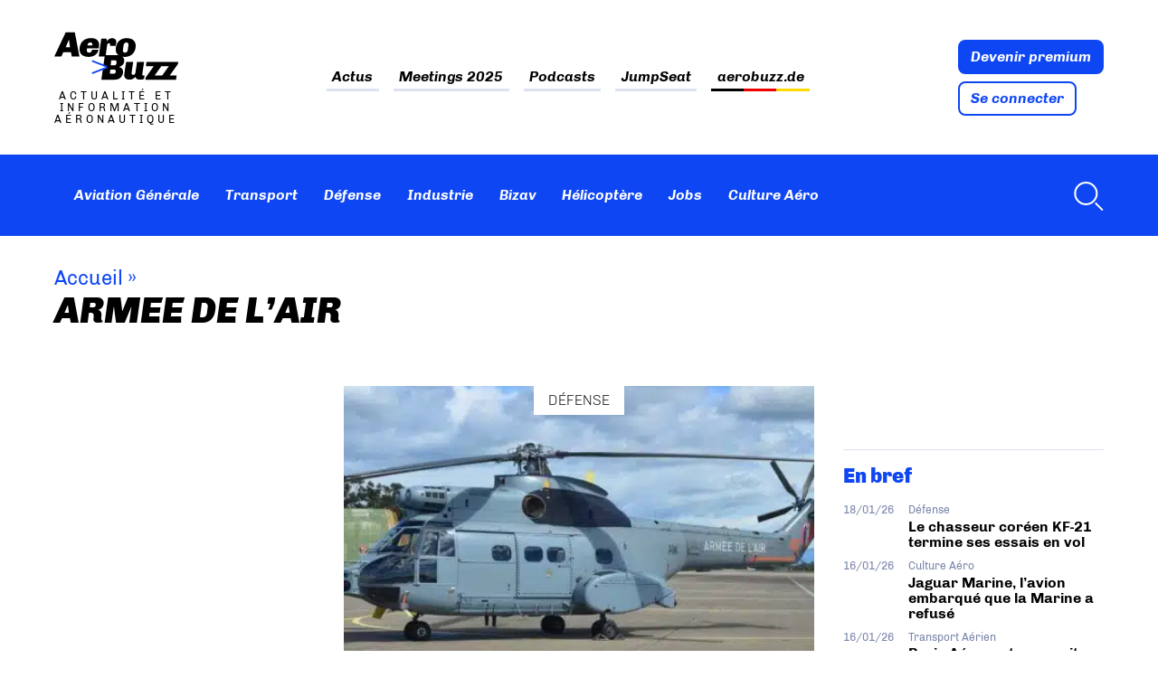

--- FILE ---
content_type: text/html; charset=UTF-8
request_url: https://www.aerobuzz.fr/tag/armee-de-lair/
body_size: 41173
content:
<!doctype html>
<html lang="fr-FR" class="no-js">
	<head><meta charset="UTF-8"><script>if(navigator.userAgent.match(/MSIE|Internet Explorer/i)||navigator.userAgent.match(/Trident\/7\..*?rv:11/i)){var href=document.location.href;if(!href.match(/[?&]nowprocket/)){if(href.indexOf("?")==-1){if(href.indexOf("#")==-1){document.location.href=href+"?nowprocket=1"}else{document.location.href=href.replace("#","?nowprocket=1#")}}else{if(href.indexOf("#")==-1){document.location.href=href+"&nowprocket=1"}else{document.location.href=href.replace("#","&nowprocket=1#")}}}}</script><script>(()=>{class RocketLazyLoadScripts{constructor(){this.v="2.0.4",this.userEvents=["keydown","keyup","mousedown","mouseup","mousemove","mouseover","mouseout","touchmove","touchstart","touchend","touchcancel","wheel","click","dblclick","input"],this.attributeEvents=["onblur","onclick","oncontextmenu","ondblclick","onfocus","onmousedown","onmouseenter","onmouseleave","onmousemove","onmouseout","onmouseover","onmouseup","onmousewheel","onscroll","onsubmit"]}async t(){this.i(),this.o(),/iP(ad|hone)/.test(navigator.userAgent)&&this.h(),this.u(),this.l(this),this.m(),this.k(this),this.p(this),this._(),await Promise.all([this.R(),this.L()]),this.lastBreath=Date.now(),this.S(this),this.P(),this.D(),this.O(),this.M(),await this.C(this.delayedScripts.normal),await this.C(this.delayedScripts.defer),await this.C(this.delayedScripts.async),await this.T(),await this.F(),await this.j(),await this.A(),window.dispatchEvent(new Event("rocket-allScriptsLoaded")),this.everythingLoaded=!0,this.lastTouchEnd&&await new Promise(t=>setTimeout(t,500-Date.now()+this.lastTouchEnd)),this.I(),this.H(),this.U(),this.W()}i(){this.CSPIssue=sessionStorage.getItem("rocketCSPIssue"),document.addEventListener("securitypolicyviolation",t=>{this.CSPIssue||"script-src-elem"!==t.violatedDirective||"data"!==t.blockedURI||(this.CSPIssue=!0,sessionStorage.setItem("rocketCSPIssue",!0))},{isRocket:!0})}o(){window.addEventListener("pageshow",t=>{this.persisted=t.persisted,this.realWindowLoadedFired=!0},{isRocket:!0}),window.addEventListener("pagehide",()=>{this.onFirstUserAction=null},{isRocket:!0})}h(){let t;function e(e){t=e}window.addEventListener("touchstart",e,{isRocket:!0}),window.addEventListener("touchend",function i(o){o.changedTouches[0]&&t.changedTouches[0]&&Math.abs(o.changedTouches[0].pageX-t.changedTouches[0].pageX)<10&&Math.abs(o.changedTouches[0].pageY-t.changedTouches[0].pageY)<10&&o.timeStamp-t.timeStamp<200&&(window.removeEventListener("touchstart",e,{isRocket:!0}),window.removeEventListener("touchend",i,{isRocket:!0}),"INPUT"===o.target.tagName&&"text"===o.target.type||(o.target.dispatchEvent(new TouchEvent("touchend",{target:o.target,bubbles:!0})),o.target.dispatchEvent(new MouseEvent("mouseover",{target:o.target,bubbles:!0})),o.target.dispatchEvent(new PointerEvent("click",{target:o.target,bubbles:!0,cancelable:!0,detail:1,clientX:o.changedTouches[0].clientX,clientY:o.changedTouches[0].clientY})),event.preventDefault()))},{isRocket:!0})}q(t){this.userActionTriggered||("mousemove"!==t.type||this.firstMousemoveIgnored?"keyup"===t.type||"mouseover"===t.type||"mouseout"===t.type||(this.userActionTriggered=!0,this.onFirstUserAction&&this.onFirstUserAction()):this.firstMousemoveIgnored=!0),"click"===t.type&&t.preventDefault(),t.stopPropagation(),t.stopImmediatePropagation(),"touchstart"===this.lastEvent&&"touchend"===t.type&&(this.lastTouchEnd=Date.now()),"click"===t.type&&(this.lastTouchEnd=0),this.lastEvent=t.type,t.composedPath&&t.composedPath()[0].getRootNode()instanceof ShadowRoot&&(t.rocketTarget=t.composedPath()[0]),this.savedUserEvents.push(t)}u(){this.savedUserEvents=[],this.userEventHandler=this.q.bind(this),this.userEvents.forEach(t=>window.addEventListener(t,this.userEventHandler,{passive:!1,isRocket:!0})),document.addEventListener("visibilitychange",this.userEventHandler,{isRocket:!0})}U(){this.userEvents.forEach(t=>window.removeEventListener(t,this.userEventHandler,{passive:!1,isRocket:!0})),document.removeEventListener("visibilitychange",this.userEventHandler,{isRocket:!0}),this.savedUserEvents.forEach(t=>{(t.rocketTarget||t.target).dispatchEvent(new window[t.constructor.name](t.type,t))})}m(){const t="return false",e=Array.from(this.attributeEvents,t=>"data-rocket-"+t),i="["+this.attributeEvents.join("],[")+"]",o="[data-rocket-"+this.attributeEvents.join("],[data-rocket-")+"]",s=(e,i,o)=>{o&&o!==t&&(e.setAttribute("data-rocket-"+i,o),e["rocket"+i]=new Function("event",o),e.setAttribute(i,t))};new MutationObserver(t=>{for(const n of t)"attributes"===n.type&&(n.attributeName.startsWith("data-rocket-")||this.everythingLoaded?n.attributeName.startsWith("data-rocket-")&&this.everythingLoaded&&this.N(n.target,n.attributeName.substring(12)):s(n.target,n.attributeName,n.target.getAttribute(n.attributeName))),"childList"===n.type&&n.addedNodes.forEach(t=>{if(t.nodeType===Node.ELEMENT_NODE)if(this.everythingLoaded)for(const i of[t,...t.querySelectorAll(o)])for(const t of i.getAttributeNames())e.includes(t)&&this.N(i,t.substring(12));else for(const e of[t,...t.querySelectorAll(i)])for(const t of e.getAttributeNames())this.attributeEvents.includes(t)&&s(e,t,e.getAttribute(t))})}).observe(document,{subtree:!0,childList:!0,attributeFilter:[...this.attributeEvents,...e]})}I(){this.attributeEvents.forEach(t=>{document.querySelectorAll("[data-rocket-"+t+"]").forEach(e=>{this.N(e,t)})})}N(t,e){const i=t.getAttribute("data-rocket-"+e);i&&(t.setAttribute(e,i),t.removeAttribute("data-rocket-"+e))}k(t){Object.defineProperty(HTMLElement.prototype,"onclick",{get(){return this.rocketonclick||null},set(e){this.rocketonclick=e,this.setAttribute(t.everythingLoaded?"onclick":"data-rocket-onclick","this.rocketonclick(event)")}})}S(t){function e(e,i){let o=e[i];e[i]=null,Object.defineProperty(e,i,{get:()=>o,set(s){t.everythingLoaded?o=s:e["rocket"+i]=o=s}})}e(document,"onreadystatechange"),e(window,"onload"),e(window,"onpageshow");try{Object.defineProperty(document,"readyState",{get:()=>t.rocketReadyState,set(e){t.rocketReadyState=e},configurable:!0}),document.readyState="loading"}catch(t){console.log("WPRocket DJE readyState conflict, bypassing")}}l(t){this.originalAddEventListener=EventTarget.prototype.addEventListener,this.originalRemoveEventListener=EventTarget.prototype.removeEventListener,this.savedEventListeners=[],EventTarget.prototype.addEventListener=function(e,i,o){o&&o.isRocket||!t.B(e,this)&&!t.userEvents.includes(e)||t.B(e,this)&&!t.userActionTriggered||e.startsWith("rocket-")||t.everythingLoaded?t.originalAddEventListener.call(this,e,i,o):(t.savedEventListeners.push({target:this,remove:!1,type:e,func:i,options:o}),"mouseenter"!==e&&"mouseleave"!==e||t.originalAddEventListener.call(this,e,t.savedUserEvents.push,o))},EventTarget.prototype.removeEventListener=function(e,i,o){o&&o.isRocket||!t.B(e,this)&&!t.userEvents.includes(e)||t.B(e,this)&&!t.userActionTriggered||e.startsWith("rocket-")||t.everythingLoaded?t.originalRemoveEventListener.call(this,e,i,o):t.savedEventListeners.push({target:this,remove:!0,type:e,func:i,options:o})}}J(t,e){this.savedEventListeners=this.savedEventListeners.filter(i=>{let o=i.type,s=i.target||window;return e!==o||t!==s||(this.B(o,s)&&(i.type="rocket-"+o),this.$(i),!1)})}H(){EventTarget.prototype.addEventListener=this.originalAddEventListener,EventTarget.prototype.removeEventListener=this.originalRemoveEventListener,this.savedEventListeners.forEach(t=>this.$(t))}$(t){t.remove?this.originalRemoveEventListener.call(t.target,t.type,t.func,t.options):this.originalAddEventListener.call(t.target,t.type,t.func,t.options)}p(t){let e;function i(e){return t.everythingLoaded?e:e.split(" ").map(t=>"load"===t||t.startsWith("load.")?"rocket-jquery-load":t).join(" ")}function o(o){function s(e){const s=o.fn[e];o.fn[e]=o.fn.init.prototype[e]=function(){return this[0]===window&&t.userActionTriggered&&("string"==typeof arguments[0]||arguments[0]instanceof String?arguments[0]=i(arguments[0]):"object"==typeof arguments[0]&&Object.keys(arguments[0]).forEach(t=>{const e=arguments[0][t];delete arguments[0][t],arguments[0][i(t)]=e})),s.apply(this,arguments),this}}if(o&&o.fn&&!t.allJQueries.includes(o)){const e={DOMContentLoaded:[],"rocket-DOMContentLoaded":[]};for(const t in e)document.addEventListener(t,()=>{e[t].forEach(t=>t())},{isRocket:!0});o.fn.ready=o.fn.init.prototype.ready=function(i){function s(){parseInt(o.fn.jquery)>2?setTimeout(()=>i.bind(document)(o)):i.bind(document)(o)}return"function"==typeof i&&(t.realDomReadyFired?!t.userActionTriggered||t.fauxDomReadyFired?s():e["rocket-DOMContentLoaded"].push(s):e.DOMContentLoaded.push(s)),o([])},s("on"),s("one"),s("off"),t.allJQueries.push(o)}e=o}t.allJQueries=[],o(window.jQuery),Object.defineProperty(window,"jQuery",{get:()=>e,set(t){o(t)}})}P(){const t=new Map;document.write=document.writeln=function(e){const i=document.currentScript,o=document.createRange(),s=i.parentElement;let n=t.get(i);void 0===n&&(n=i.nextSibling,t.set(i,n));const c=document.createDocumentFragment();o.setStart(c,0),c.appendChild(o.createContextualFragment(e)),s.insertBefore(c,n)}}async R(){return new Promise(t=>{this.userActionTriggered?t():this.onFirstUserAction=t})}async L(){return new Promise(t=>{document.addEventListener("DOMContentLoaded",()=>{this.realDomReadyFired=!0,t()},{isRocket:!0})})}async j(){return this.realWindowLoadedFired?Promise.resolve():new Promise(t=>{window.addEventListener("load",t,{isRocket:!0})})}M(){this.pendingScripts=[];this.scriptsMutationObserver=new MutationObserver(t=>{for(const e of t)e.addedNodes.forEach(t=>{"SCRIPT"!==t.tagName||t.noModule||t.isWPRocket||this.pendingScripts.push({script:t,promise:new Promise(e=>{const i=()=>{const i=this.pendingScripts.findIndex(e=>e.script===t);i>=0&&this.pendingScripts.splice(i,1),e()};t.addEventListener("load",i,{isRocket:!0}),t.addEventListener("error",i,{isRocket:!0}),setTimeout(i,1e3)})})})}),this.scriptsMutationObserver.observe(document,{childList:!0,subtree:!0})}async F(){await this.X(),this.pendingScripts.length?(await this.pendingScripts[0].promise,await this.F()):this.scriptsMutationObserver.disconnect()}D(){this.delayedScripts={normal:[],async:[],defer:[]},document.querySelectorAll("script[type$=rocketlazyloadscript]").forEach(t=>{t.hasAttribute("data-rocket-src")?t.hasAttribute("async")&&!1!==t.async?this.delayedScripts.async.push(t):t.hasAttribute("defer")&&!1!==t.defer||"module"===t.getAttribute("data-rocket-type")?this.delayedScripts.defer.push(t):this.delayedScripts.normal.push(t):this.delayedScripts.normal.push(t)})}async _(){await this.L();let t=[];document.querySelectorAll("script[type$=rocketlazyloadscript][data-rocket-src]").forEach(e=>{let i=e.getAttribute("data-rocket-src");if(i&&!i.startsWith("data:")){i.startsWith("//")&&(i=location.protocol+i);try{const o=new URL(i).origin;o!==location.origin&&t.push({src:o,crossOrigin:e.crossOrigin||"module"===e.getAttribute("data-rocket-type")})}catch(t){}}}),t=[...new Map(t.map(t=>[JSON.stringify(t),t])).values()],this.Y(t,"preconnect")}async G(t){if(await this.K(),!0!==t.noModule||!("noModule"in HTMLScriptElement.prototype))return new Promise(e=>{let i;function o(){(i||t).setAttribute("data-rocket-status","executed"),e()}try{if(navigator.userAgent.includes("Firefox/")||""===navigator.vendor||this.CSPIssue)i=document.createElement("script"),[...t.attributes].forEach(t=>{let e=t.nodeName;"type"!==e&&("data-rocket-type"===e&&(e="type"),"data-rocket-src"===e&&(e="src"),i.setAttribute(e,t.nodeValue))}),t.text&&(i.text=t.text),t.nonce&&(i.nonce=t.nonce),i.hasAttribute("src")?(i.addEventListener("load",o,{isRocket:!0}),i.addEventListener("error",()=>{i.setAttribute("data-rocket-status","failed-network"),e()},{isRocket:!0}),setTimeout(()=>{i.isConnected||e()},1)):(i.text=t.text,o()),i.isWPRocket=!0,t.parentNode.replaceChild(i,t);else{const i=t.getAttribute("data-rocket-type"),s=t.getAttribute("data-rocket-src");i?(t.type=i,t.removeAttribute("data-rocket-type")):t.removeAttribute("type"),t.addEventListener("load",o,{isRocket:!0}),t.addEventListener("error",i=>{this.CSPIssue&&i.target.src.startsWith("data:")?(console.log("WPRocket: CSP fallback activated"),t.removeAttribute("src"),this.G(t).then(e)):(t.setAttribute("data-rocket-status","failed-network"),e())},{isRocket:!0}),s?(t.fetchPriority="high",t.removeAttribute("data-rocket-src"),t.src=s):t.src="data:text/javascript;base64,"+window.btoa(unescape(encodeURIComponent(t.text)))}}catch(i){t.setAttribute("data-rocket-status","failed-transform"),e()}});t.setAttribute("data-rocket-status","skipped")}async C(t){const e=t.shift();return e?(e.isConnected&&await this.G(e),this.C(t)):Promise.resolve()}O(){this.Y([...this.delayedScripts.normal,...this.delayedScripts.defer,...this.delayedScripts.async],"preload")}Y(t,e){this.trash=this.trash||[];let i=!0;var o=document.createDocumentFragment();t.forEach(t=>{const s=t.getAttribute&&t.getAttribute("data-rocket-src")||t.src;if(s&&!s.startsWith("data:")){const n=document.createElement("link");n.href=s,n.rel=e,"preconnect"!==e&&(n.as="script",n.fetchPriority=i?"high":"low"),t.getAttribute&&"module"===t.getAttribute("data-rocket-type")&&(n.crossOrigin=!0),t.crossOrigin&&(n.crossOrigin=t.crossOrigin),t.integrity&&(n.integrity=t.integrity),t.nonce&&(n.nonce=t.nonce),o.appendChild(n),this.trash.push(n),i=!1}}),document.head.appendChild(o)}W(){this.trash.forEach(t=>t.remove())}async T(){try{document.readyState="interactive"}catch(t){}this.fauxDomReadyFired=!0;try{await this.K(),this.J(document,"readystatechange"),document.dispatchEvent(new Event("rocket-readystatechange")),await this.K(),document.rocketonreadystatechange&&document.rocketonreadystatechange(),await this.K(),this.J(document,"DOMContentLoaded"),document.dispatchEvent(new Event("rocket-DOMContentLoaded")),await this.K(),this.J(window,"DOMContentLoaded"),window.dispatchEvent(new Event("rocket-DOMContentLoaded"))}catch(t){console.error(t)}}async A(){try{document.readyState="complete"}catch(t){}try{await this.K(),this.J(document,"readystatechange"),document.dispatchEvent(new Event("rocket-readystatechange")),await this.K(),document.rocketonreadystatechange&&document.rocketonreadystatechange(),await this.K(),this.J(window,"load"),window.dispatchEvent(new Event("rocket-load")),await this.K(),window.rocketonload&&window.rocketonload(),await this.K(),this.allJQueries.forEach(t=>t(window).trigger("rocket-jquery-load")),await this.K(),this.J(window,"pageshow");const t=new Event("rocket-pageshow");t.persisted=this.persisted,window.dispatchEvent(t),await this.K(),window.rocketonpageshow&&window.rocketonpageshow({persisted:this.persisted})}catch(t){console.error(t)}}async K(){Date.now()-this.lastBreath>45&&(await this.X(),this.lastBreath=Date.now())}async X(){return document.hidden?new Promise(t=>setTimeout(t)):new Promise(t=>requestAnimationFrame(t))}B(t,e){return e===document&&"readystatechange"===t||(e===document&&"DOMContentLoaded"===t||(e===window&&"DOMContentLoaded"===t||(e===window&&"load"===t||e===window&&"pageshow"===t)))}static run(){(new RocketLazyLoadScripts).t()}}RocketLazyLoadScripts.run()})();</script>
		
		

        <link href="https://www.aerobuzz.fr/wp-content/themes/aerobuzz_4/img/icons/favicon.ico" rel="shortcut icon">
        <link href="https://www.aerobuzz.fr/wp-content/themes/aerobuzz_4/img/icons/touch.png" rel="apple-touch-icon-precomposed">

		<meta http-equiv="X-UA-Compatible" content="IE=edge,chrome=1">
		<meta name="viewport" content="width=device-width, initial-scale=1.0">
		<meta name="description" content="Actualité et information aéronautique">

		<meta name='robots' content='index, follow, max-image-preview:large, max-snippet:-1, max-video-preview:-1' />
<!-- Google tag (gtag.js) consent mode dataLayer added by Site Kit -->
<script type="rocketlazyloadscript" data-rocket-type="text/javascript" id="google_gtagjs-js-consent-mode-data-layer">
/* <![CDATA[ */
window.dataLayer = window.dataLayer || [];function gtag(){dataLayer.push(arguments);}
gtag('consent', 'default', {"ad_personalization":"denied","ad_storage":"denied","ad_user_data":"denied","analytics_storage":"denied","functionality_storage":"denied","security_storage":"denied","personalization_storage":"denied","region":["AT","BE","BG","CH","CY","CZ","DE","DK","EE","ES","FI","FR","GB","GR","HR","HU","IE","IS","IT","LI","LT","LU","LV","MT","NL","NO","PL","PT","RO","SE","SI","SK"],"wait_for_update":500});
window._googlesitekitConsentCategoryMap = {"statistics":["analytics_storage"],"marketing":["ad_storage","ad_user_data","ad_personalization"],"functional":["functionality_storage","security_storage"],"preferences":["personalization_storage"]};
window._googlesitekitConsents = {"ad_personalization":"denied","ad_storage":"denied","ad_user_data":"denied","analytics_storage":"denied","functionality_storage":"denied","security_storage":"denied","personalization_storage":"denied","region":["AT","BE","BG","CH","CY","CZ","DE","DK","EE","ES","FI","FR","GB","GR","HR","HU","IE","IS","IT","LI","LT","LU","LV","MT","NL","NO","PL","PT","RO","SE","SI","SK"],"wait_for_update":500};
/* ]]> */
</script>
<!-- End Google tag (gtag.js) consent mode dataLayer added by Site Kit -->

	<!-- This site is optimized with the Yoast SEO plugin v26.6 - https://yoast.com/wordpress/plugins/seo/ -->
	<title>ARMEE DE L&#039;AIR Archives - Aerobuzz</title>
<style id="rocket-critical-css">ul{box-sizing:border-box}:root{--wp--preset--font-size--normal:16px;--wp--preset--font-size--huge:42px}:root{--iump-primary-text-color:#1a2538;--iump-second-text-color:rgba(125,138,157,1.0);--iump-thrid-text-color:#686b8f;--iump-forth-text-color:rgba(108,119,135,1.0);--iump-main-background-color:#f4f7fd;--iump-green-color:#37caca;--iump-blue-color:#2196f3;--iump-blue-light-dark-color:#0d8aee;--iump-blue-darker-color:#0b64f5;--iump-light-blue-color:#ecf3fb;--iump-superlight-blue-color:rgba(236,243,251, 0.28);--iump-blue-border-color:#e0eafe;--iump-blue-second-border-color:#e2e8f9;--iump-gray-color:#ced4de;--iump-main-orange:#F5B11D;--iump-primary-font:Poppins,Century Gothic,CenturyGothic,sans-serif}article,header,main,nav,section{display:block}html{font-family:sans-serif;-ms-text-size-adjust:100%;-webkit-text-size-adjust:100%}body{margin:0}a{background:transparent}h1{font-size:2em;margin:0.67em 0}strong{font-weight:bold}img{border:0}svg:not(:root){overflow:hidden}input{font-family:inherit;font-size:100%;margin:0}input{line-height:normal}input[type="checkbox"]{box-sizing:border-box;padding:0}input::-moz-focus-inner{border:0;padding:0} *,*:after,*:before{-moz-box-sizing:border-box;box-sizing:border-box;-webkit-font-smoothing:antialiased;font-smoothing:antialiased;text-rendering:optimizeLegibility}body{margin:0;font:400 16px/1.4 "Chivo",Helvetica,Arial,sans-serif;color:#000;accent-color:#0e46f3}.clear{*zoom:1}.clear:before,.clear:after{content:" ";display:table}.clear:after{clear:both}img{max-width:100%;vertical-align:bottom}a{color:inherit;text-decoration:none}ul{padding:0}.btn{display:block;width:fit-content;padding:.5625rem .75rem;color:#fff;line-height:1;font-weight:bold;font-style:italic;border:2px solid #0e46f3;border-radius:8px;background:#0e46f3}.btn+.btn{margin-top:.5rem}.btn.btn-light{color:#0e46f3;background:#fff}.suns{position:relative;width:fit-content;max-width:72.5rem;margin:0 auto;text-align:center}.ban_6_logos{grid-area:sidebar-banner;position:relative;display:flex;flex-wrap:wrap;justify-content:space-evenly;align-items:center;width:100%;max-width:72.5rem;margin:0 auto 3rem;padding:.5rem 2.5%;text-align:center;border:1px solid #dee3f1}.ban_6_logos::before{content:"Les partenaires d'Aerobuzz";position:absolute;top:-1rem;left:0;display:block;color:#7a86ab;font-size:10px;text-align:left;text-transform:uppercase;letter-spacing:3.33px}.ban_6_logos .suns{width:11rem;height:7.4rem;margin-bottom:.5rem;padding:0}.wrapper{max-width:72.5rem;width:95%;margin:0 auto;position:relative}[data-area=main]{grid-area:main}[data-area=secondary]{grid-area:secondary}[data-area=aside]{grid-area:aside}.sidebar>div{margin-bottom:4.4rem}@media screen and (max-width:55rem){#abz_row_premium .abz_premium_newsletter_description{grid-area:nl}}.header{position:sticky;top:-11rem;margin-bottom:2rem;z-index:20}.header .nav ul{display:flex;flex-wrap:wrap;padding:0;list-style:none}.header .nav ul li+li{margin-left:1rem}.header .nav ul a{padding:.4rem;font-weight:bold;font-style:italic;color:inherit}.header .nav-search{margin-left:auto}.header .progress-container{position:relative;display:none;width:100%;height:8px;margin-top:-8px;background:hsla(0,0%,100%,.46)}.header .progress-bar{width:0%;height:8px;background:#0e46f3}.header .nav-search a{display:flex;align-items:center}.header .nav-search svg{margin-left:.5rem;fill:#fff}.header_top-part{background:var(--wpr-bg-81cecb9b-2bb4-4ec7-a453-b674b9ec0800) calc((100% - 1160px)/2 + 12.8rem) -9.7rem no-repeat;background-size:40rem}.header_top-part .wrapper{padding:2rem 0;display:flex;justify-content:space-between;align-items:center}.header_top-part .logo{display:flex;flex-direction:column;width:min-content}.header_top-part .logo img{height:60px}.header_top-part .site_tagline{max-width:fit-content;margin-top:.5rem;font-size:.75rem;text-align:center;letter-spacing:4px;text-transform:uppercase;line-height:1.15}.header_top-part .nav{color:#000}.header_top-part .nav ul{justify-content:center}.header_top-part .nav li+li{margin-left:1.875rem}.header_top-part .nav a{padding:.2rem 0;background-image:linear-gradient(to right,#dee3f1,#dee3f1);background-size:100% 3px;background-repeat:no-repeat;background-position:bottom}.header_top-part .nav .flag_link_de a{background-size:100% 3px;background-repeat:no-repeat;background-position:bottom;background-image:linear-gradient(to right,black 33%,#ee0000 33%,#ee0000 66%,#ffd900 66%)}.header_bottom-part{display:flex;min-height:5.625rem;height:clamp(80px,5.625rem,100px);color:#fff;background-color:#0e46f3}.header_bottom-part .wrapper{display:flex;align-items:center}.header_bottom-part .nav{display:flex;align-items:center}.header_bottom-part .logo_site{width:0rem;margin-right:1rem}.mobile_menu{display:none}.menu-button-container,#menu-toggle{display:none}.desktop-only{display:initial}@media screen and (max-width:60rem){.header .desktop-only{display:none}.menu-button-container{display:block;height:18px;width:30px;margin-top:.5rem;flex-direction:column;justify-content:center;align-items:center}.menu-button,.menu-button::before,.menu-button::after{position:absolute;display:block;height:4px;width:30px;background-color:#fff;border-radius:2px}.menu-button::before{content:"";margin-top:-8px}.menu-button::after{content:"";margin-top:8px}.mobile_menu{position:absolute;top:140%;display:none;width:100vw;margin:0 -2.61%;background:#0e46f3}.mobile_menu ul{margin:0;list-style:none}.mobile_menu ul li{padding:.5rem 1rem;border-bottom:1px solid hsla(0,0%,100%,.1)}.header_bottom-part{min-height:0;padding:1rem 0}.header_bottom-part .wrapper{justify-content:space-between;align-items:center}}@media screen and (max-width:46rem){.header{top:-4.16rem}.header .site_tagline{display:none}.header .header_top-part .nav{display:none}.header .header_top-part .nav ul{margin-top:0;flex-direction:column;align-items:flex-start}.header .header_top-part .nav ul li,.header .header_top-part .nav ul li+li{margin-left:0;padding:.5rem 0}.header .abz_connexion{display:flex;align-items:flex-end}.header .abz_connexion .btn{font-size:.75rem}.header .abz_connexion .btn+.btn{margin-left:.5rem}.header_top-part .wrapper{padding:.2rem 0}.header_top-part .logo img{max-width:8rem}.header_bottom-part .wrapper{justify-content:space-between;align-items:center}}.home article.type-post .entry-title{grid-area:title;margin:0}.home article.type-post .img_une,.home article.type-post .tag{grid-area:img}.home article.type-post .introduction{grid-area:excerpt}.home article.type-post .abz_meta{grid-area:meta}.single-post article .post-intro{grid-area:titre;margin:1rem 0}.single-post article .post-meta-content{grid-area:sidebar-meta;grid-template-columns:2fr 1fr}.single-post article .post-main-content{grid-area:main}.single-post article .sidebar{grid-area:sidebar}.single-post article .comments{grid-area:comment}.single-post article .locker_article{grid-area:locker}.ariane{font-size:1.375rem;color:#0e46f3}.ariane a{color:inherit}.ariane .arbo{margin-bottom:0}.ariane .breadcrumb_last{display:none}.post-intro{margin:2rem 0 4rem}.post-intro .post-title{margin-bottom:0}.post-title{margin-top:0}.listing_news .abz_meta,.listing_topnews .abz_meta{grid-area:meta}article .tag{text-transform:uppercase;font-weight:300}.img_une{position:relative;display:flex;justify-content:center;width:100%}.img_une .img_une_url{width:100%}.img_une img{width:100%;max-height:20rem;object-fit:cover}.img_une .tag{position:absolute;padding:.3rem 1rem;background:#fff;z-index:1}.category_articles{display:grid;grid-template-areas:"tags top-post sidebar" "posts posts sidebar" "low_posts low_posts sidebar" "pagination pagination sidebar";grid-template-columns:18rem auto 18rem;gap:2rem;grid-template-rows:auto;grid-auto-flow:column;grid-template-rows:min-content min-content auto 1fr;margin-bottom:2rem}.category_articles .sidebar{grid-area:sidebar}.category_articles .category_tags{grid-area:tags;align-self:flex-start;display:-webkit-box;-webkit-line-clamp:24;-webkit-box-orient:vertical;overflow:hidden}.category_articles .large-news{grid-area:top-post;margin-bottom:1rem}.category_articles .large-news .img_une{min-height:12rem;background:#dee3f1}.category_articles .second_posts{grid-area:posts;grid-row:auto;align-self:flex-start}.category_articles .second-news .img_une{grid-area:img;min-height:9rem;background-color:#dee3f1}.category_articles .low_posts{grid-area:low_posts;grid-row:auto;display:grid;grid-template-rows:auto;grid-template-columns:1fr 1fr;gap:2rem}.category_articles .pagination{grid-area:pagination;height:fit-content}@media screen and (max-width:66.25rem){.single-post article .post-meta-content>*{grid-area:meta;grid-row:auto;display:inline-block;margin:0;padding:0}.single-post article .post-meta-content .author{grid-area:avatar}}@media screen and (max-width:50rem){.category_articles{grid-template-areas:"top-post" "posts" "low_posts" "tags" "pagination" "sidebar";grid-template-columns:1fr}}@media screen and (min-width:50rem){.single-post article .mega-banner{grid-area:sidebar-banner;margin:-3rem auto 1rem}}@font-face{font-family:"Chivo";src:url("/wp-content/themes/aerobuzz_4/fonts/Chivo-Light.ttf");font-weight:300;font-style:normal;font-display:swap}@font-face{font-family:"Chivo";src:url("/wp-content/themes/aerobuzz_4/fonts/Chivo-LightItalic.ttf");font-weight:300;font-style:italic;font-display:swap}@font-face{font-family:"Chivo";src:url("/wp-content/themes/aerobuzz_4/fonts/Chivo-Regular.ttf");font-weight:normal;font-style:normal;font-display:swap}@font-face{font-family:"Chivo";src:url("/wp-content/themes/aerobuzz_4/fonts/Chivo-Italic.ttf");font-weight:normal;font-style:italic;font-display:swap}@font-face{font-family:"Chivo";src:url("/wp-content/themes/aerobuzz_4/fonts/Chivo-Bold.ttf");font-weight:bold;font-style:normal;font-display:swap}@font-face{font-family:"Chivo";src:url("/wp-content/themes/aerobuzz_4/fonts/Chivo-BoldItalic.ttf");font-weight:bold;font-style:italic;font-display:swap}@font-face{font-family:"Chivo";src:url("/wp-content/themes/aerobuzz_4/fonts/Chivo-Black.ttf");font-weight:900;font-style:normal;font-display:swap}@font-face{font-family:"Chivo";src:url("/wp-content/themes/aerobuzz_4/fonts/Chivo-BlackItalic.ttf");font-weight:900;font-style:italic;font-display:swap}h1{font-size:2.5rem;font-weight:900;font-style:italic;line-height:1}@media (prefers-color-scheme:dark){body{color:#fff;background:#1d1d1d}.header .nav,.header .nav ul,.header .nav ul a{color:#e4e4e4}.img_une .tag{background:#1d1d1d}}::-webkit-selection{background:#04a4cc;color:#fff;text-shadow:none}.mailpoet_form_loading{display:none;text-align:center;width:30px}.mailpoet_form_loading>span{animation:mailpoet-bouncedelay 1.4s infinite ease-in-out both;background-color:#5b5b5b;border-radius:100%;display:inline-block;height:5px;width:5px}.mailpoet_form_loading .mailpoet_bounce1{animation-delay:-0.32s}.mailpoet_form_loading .mailpoet_bounce2{animation-delay:-0.16s;margin:0 7px}@keyframes mailpoet-bouncedelay{0%,80%,100%{transform:scale(0)}40%{transform:scale(1)}}.mailpoet_form_popup_overlay{background-color:#000;display:none;height:100%;left:0;margin:0;max-width:100%!important;opacity:.7;position:fixed;top:0;width:100%!important;z-index:100000}</style>
	<link rel="canonical" href="https://www.aerobuzz.fr/tag/armee-de-lair/" />
	<link rel="next" href="https://www.aerobuzz.fr/tag/armee-de-lair/page/2/" />
	<meta property="og:locale" content="fr_FR" />
	<meta property="og:type" content="article" />
	<meta property="og:title" content="ARMEE DE L&#039;AIR Archives - Aerobuzz" />
	<meta property="og:url" content="https://www.aerobuzz.fr/tag/armee-de-lair/" />
	<meta property="og:site_name" content="Aerobuzz" />
	<meta property="og:image" content="https://www.aerobuzz.fr/wp-content/uploads/2025/02/AB_favicon@16x.png" />
	<meta property="og:image:width" content="576" />
	<meta property="og:image:height" content="576" />
	<meta property="og:image:type" content="image/png" />
	<script type="application/ld+json" class="yoast-schema-graph">{"@context":"https://schema.org","@graph":[{"@type":"CollectionPage","@id":"https://www.aerobuzz.fr/tag/armee-de-lair/","url":"https://www.aerobuzz.fr/tag/armee-de-lair/","name":"ARMEE DE L'AIR Archives - Aerobuzz","isPartOf":{"@id":"https://www.aerobuzz.fr/#website"},"primaryImageOfPage":{"@id":"https://www.aerobuzz.fr/tag/armee-de-lair/#primaryimage"},"image":{"@id":"https://www.aerobuzz.fr/tag/armee-de-lair/#primaryimage"},"thumbnailUrl":"https://www.aerobuzz.fr/wp-content/uploads/2024/05/PUMA-SAR.jpg","breadcrumb":{"@id":"https://www.aerobuzz.fr/tag/armee-de-lair/#breadcrumb"},"inLanguage":"fr-FR"},{"@type":"ImageObject","inLanguage":"fr-FR","@id":"https://www.aerobuzz.fr/tag/armee-de-lair/#primaryimage","url":"https://www.aerobuzz.fr/wp-content/uploads/2024/05/PUMA-SAR.jpg","contentUrl":"https://www.aerobuzz.fr/wp-content/uploads/2024/05/PUMA-SAR.jpg","width":1000,"height":494,"caption":"Le Puma SA330 n°1620 \"AW\" en version \"Recherche et Sauvetage\" de l'EH 1/44 \"Solenzara\" porteur de marques spéciales pour l'anniversaire de l'entrée en service du type dans l'AAE. © F. Marsaly / Aerobuzz.fr"},{"@type":"BreadcrumbList","@id":"https://www.aerobuzz.fr/tag/armee-de-lair/#breadcrumb","itemListElement":[{"@type":"ListItem","position":1,"name":"Accueil","item":"https://www.aerobuzz.fr/"},{"@type":"ListItem","position":2,"name":"ARMEE DE L'AIR"}]},{"@type":"WebSite","@id":"https://www.aerobuzz.fr/#website","url":"https://www.aerobuzz.fr/","name":"Aerobuzz.fr","description":"Actualité et information aéronautique","publisher":{"@id":"https://www.aerobuzz.fr/#organization"},"alternateName":"Aerobuzz","potentialAction":[{"@type":"SearchAction","target":{"@type":"EntryPoint","urlTemplate":"https://www.aerobuzz.fr/?s={search_term_string}"},"query-input":{"@type":"PropertyValueSpecification","valueRequired":true,"valueName":"search_term_string"}}],"inLanguage":"fr-FR"},{"@type":"Organization","@id":"https://www.aerobuzz.fr/#organization","name":"Aerobuzz.fr","url":"https://www.aerobuzz.fr/","logo":{"@type":"ImageObject","inLanguage":"fr-FR","@id":"https://www.aerobuzz.fr/#/schema/logo/image/","url":"https://i0.wp.com/www.aerobuzz.fr/wp-content/uploads/2025/02/AB_favicon%4016x.png?fit=576%2C576&ssl=1","contentUrl":"https://i0.wp.com/www.aerobuzz.fr/wp-content/uploads/2025/02/AB_favicon%4016x.png?fit=576%2C576&ssl=1","width":576,"height":576,"caption":"Aerobuzz.fr"},"image":{"@id":"https://www.aerobuzz.fr/#/schema/logo/image/"},"sameAs":["https://facebook.com/aerobuzz","https://x.com/aerobuzzfr","https://www.linkedin.com/company/2309128/","https://www.youtube.com/user/VideoAerobuzz","https://www.twitch.tv/jumpseat_abz","https://podcast.ausha.co/aerobuzz-fr-le-podcast","https://www.tiktok.com/@jumpseat_abz"]}]}</script>
	<!-- / Yoast SEO plugin. -->


<link rel='dns-prefetch' href='//stats.wp.com' />
<link rel='dns-prefetch' href='//www.googletagmanager.com' />
<link rel='dns-prefetch' href='//pagead2.googlesyndication.com' />
<link href='https://fonts.bunny.net' crossorigin rel='preconnect' />
<link rel='preconnect' href='https://fonts.bunny.net' />
<style id='wp-img-auto-sizes-contain-inline-css' type='text/css'>
img:is([sizes=auto i],[sizes^="auto," i]){contain-intrinsic-size:3000px 1500px}
/*# sourceURL=wp-img-auto-sizes-contain-inline-css */
</style>
<link data-minify="1" rel='preload'  href='https://www.aerobuzz.fr/wp-content/cache/min/1/wp-content/plugins/td-premium/assets/css/frontend.css?ver=1768488838' data-rocket-async="style" as="style" onload="this.onload=null;this.rel='stylesheet'" onerror="this.removeAttribute('data-rocket-async')"  media='all' />
<style id='wp-emoji-styles-inline-css' type='text/css'>

	img.wp-smiley, img.emoji {
		display: inline !important;
		border: none !important;
		box-shadow: none !important;
		height: 1em !important;
		width: 1em !important;
		margin: 0 0.07em !important;
		vertical-align: -0.1em !important;
		background: none !important;
		padding: 0 !important;
	}
/*# sourceURL=wp-emoji-styles-inline-css */
</style>
<link rel='preload'  href='https://www.aerobuzz.fr/wp-includes/css/dist/block-library/style.min.css?ver=ebdb37' data-rocket-async="style" as="style" onload="this.onload=null;this.rel='stylesheet'" onerror="this.removeAttribute('data-rocket-async')"  media='all' />
<style id='wp-block-library-inline-css' type='text/css'>
/*wp_block_styles_on_demand_placeholder:696cfc17f24e5*/
/*# sourceURL=wp-block-library-inline-css */
</style>
<style id='classic-theme-styles-inline-css' type='text/css'>
/*! This file is auto-generated */
.wp-block-button__link{color:#fff;background-color:#32373c;border-radius:9999px;box-shadow:none;text-decoration:none;padding:calc(.667em + 2px) calc(1.333em + 2px);font-size:1.125em}.wp-block-file__button{background:#32373c;color:#fff;text-decoration:none}
/*# sourceURL=/wp-includes/css/classic-themes.min.css */
</style>
<link data-minify="1" rel='preload'  href='https://www.aerobuzz.fr/wp-content/cache/background-css/1/www.aerobuzz.fr/wp-content/cache/min/1/wp-content/plugins/indeed-membership-pro/assets/css/style.min.css?ver=1768488838&wpr_t=1768753704' data-rocket-async="style" as="style" onload="this.onload=null;this.rel='stylesheet'" onerror="this.removeAttribute('data-rocket-async')"  media='all' />
<link data-minify="1" rel='preload'  href='https://www.aerobuzz.fr/wp-content/cache/background-css/1/www.aerobuzz.fr/wp-content/cache/min/1/wp-content/plugins/indeed-membership-pro/assets/css/templates.min.css?ver=1768488838&wpr_t=1768753704' data-rocket-async="style" as="style" onload="this.onload=null;this.rel='stylesheet'" onerror="this.removeAttribute('data-rocket-async')"  media='all' />
<link data-minify="1" rel='preload'  href='https://www.aerobuzz.fr/wp-content/cache/background-css/1/www.aerobuzz.fr/wp-content/cache/min/1/wp-content/plugins/mde-gallery/assets/css/gallery.css?ver=1768488838&wpr_t=1768753704' data-rocket-async="style" as="style" onload="this.onload=null;this.rel='stylesheet'" onerror="this.removeAttribute('data-rocket-async')"  media='all' />
<link data-minify="1" rel='preload'  href='https://www.aerobuzz.fr/wp-content/cache/min/1/wp-content/plugins/jetpack/jetpack_vendor/automattic/jetpack-search/build/instant-search/jp-search.chunk-main-payload.css?ver=1768488838' data-rocket-async="style" as="style" onload="this.onload=null;this.rel='stylesheet'" onerror="this.removeAttribute('data-rocket-async')"  media='all' />
<link rel='preload'  href='https://www.aerobuzz.fr/wp-content/themes/aerobuzz_4/normalize.css?ver=1.0' data-rocket-async="style" as="style" onload="this.onload=null;this.rel='stylesheet'" onerror="this.removeAttribute('data-rocket-async')"  media='1' />
<link data-minify="1" rel='preload'  href='https://www.aerobuzz.fr/wp-content/cache/background-css/1/www.aerobuzz.fr/wp-content/cache/min/1/wp-content/themes/aerobuzz_4/style.css?ver=1768488838&wpr_t=1768753704' data-rocket-async="style" as="style" onload="this.onload=null;this.rel='stylesheet'" onerror="this.removeAttribute('data-rocket-async')"  media='all' />
<style id='rocket-lazyload-inline-css' type='text/css'>
.rll-youtube-player{position:relative;padding-bottom:56.23%;height:0;overflow:hidden;max-width:100%;}.rll-youtube-player:focus-within{outline: 2px solid currentColor;outline-offset: 5px;}.rll-youtube-player iframe{position:absolute;top:0;left:0;width:100%;height:100%;z-index:100;background:0 0}.rll-youtube-player img{bottom:0;display:block;left:0;margin:auto;max-width:100%;width:100%;position:absolute;right:0;top:0;border:none;height:auto;-webkit-transition:.4s all;-moz-transition:.4s all;transition:.4s all}.rll-youtube-player img:hover{-webkit-filter:brightness(75%)}.rll-youtube-player .play{height:100%;width:100%;left:0;top:0;position:absolute;background:var(--wpr-bg-9b619dca-c333-4fea-9f3a-7a8ce848c36e) no-repeat center;background-color: transparent !important;cursor:pointer;border:none;}
/*# sourceURL=rocket-lazyload-inline-css */
</style>
<script type="rocketlazyloadscript" data-rocket-type="text/javascript" data-rocket-src="https://www.aerobuzz.fr/wp-includes/js/jquery/jquery.min.js?ver=3.7.1" id="jquery-core-js"></script>
<script type="rocketlazyloadscript" data-rocket-type="text/javascript" data-rocket-src="https://www.aerobuzz.fr/wp-includes/js/jquery/jquery-migrate.min.js?ver=3.4.1" id="jquery-migrate-js"></script>
<script type="rocketlazyloadscript" data-rocket-type="text/javascript" data-rocket-src="https://www.aerobuzz.fr/wp-content/themes/aerobuzz_4/js/lib/conditionizr-4.3.0.min.js?ver=4.3.0" id="conditionizr-js"></script>
<script type="rocketlazyloadscript" data-rocket-type="text/javascript" data-rocket-src="https://www.aerobuzz.fr/wp-content/themes/aerobuzz_4/js/lib/modernizr-2.7.1.min.js?ver=2.7.1" id="modernizr-js"></script>
<script type="rocketlazyloadscript" data-rocket-type="text/javascript" data-rocket-src="https://www.aerobuzz.fr/wp-content/themes/aerobuzz_4/js/scripts.js?ver=ebdb37" id="abz-script-js"></script>
<script type="text/javascript" id="ihc-front_end_js-js-extra">
/* <![CDATA[ */
var ihc_translated_labels = {"delete_level":"Are you sure you want to delete this membership?","cancel_level":"Are you sure you want to cancel this membership?"};
//# sourceURL=ihc-front_end_js-js-extra
/* ]]> */
</script>
<script type="rocketlazyloadscript" data-rocket-type="text/javascript" data-rocket-src="https://www.aerobuzz.fr/wp-content/plugins/indeed-membership-pro/assets/js/functions.min.js?ver=12.8" id="ihc-front_end_js-js"></script>
<script type="rocketlazyloadscript" data-rocket-type="text/javascript" id="ihc-front_end_js-js-after">
/* <![CDATA[ */
var ihc_site_url='https://www.aerobuzz.fr';
var ihc_plugin_url='https://www.aerobuzz.fr/wp-content/plugins/indeed-membership-pro/';
var ihc_ajax_url='https://www.aerobuzz.fr/wp-admin/admin-ajax.php';
var ihcStripeMultiply='100';
//# sourceURL=ihc-front_end_js-js-after
/* ]]> */
</script>

<!-- Extrait de code de la balise Google (gtag.js) ajouté par Site Kit -->
<!-- Extrait Google Analytics ajouté par Site Kit -->
<script type="rocketlazyloadscript" data-rocket-type="text/javascript" data-rocket-src="https://www.googletagmanager.com/gtag/js?id=G-HHG1QWFJBV" id="google_gtagjs-js" async></script>
<script type="rocketlazyloadscript" data-rocket-type="text/javascript" id="google_gtagjs-js-after">
/* <![CDATA[ */
window.dataLayer = window.dataLayer || [];function gtag(){dataLayer.push(arguments);}
gtag("set","linker",{"domains":["www.aerobuzz.fr"]});
gtag("js", new Date());
gtag("set", "developer_id.dZTNiMT", true);
gtag("config", "G-HHG1QWFJBV");
 window._googlesitekit = window._googlesitekit || {}; window._googlesitekit.throttledEvents = []; window._googlesitekit.gtagEvent = (name, data) => { var key = JSON.stringify( { name, data } ); if ( !! window._googlesitekit.throttledEvents[ key ] ) { return; } window._googlesitekit.throttledEvents[ key ] = true; setTimeout( () => { delete window._googlesitekit.throttledEvents[ key ]; }, 5 ); gtag( "event", name, { ...data, event_source: "site-kit" } ); }; 
//# sourceURL=google_gtagjs-js-after
/* ]]> */
</script>
<link rel="https://api.w.org/" href="https://www.aerobuzz.fr/wp-json/" /><link rel="alternate" title="JSON" type="application/json" href="https://www.aerobuzz.fr/wp-json/wp/v2/tags/1035" /><meta name="generator" content="Site Kit by Google 1.170.0" /><meta name='ump-hash' content='MTIuOHwwfDE='><meta name='ump-token' content='00161b2a38'>	<style>img#wpstats{display:none}</style>
		
<!-- Balises Meta Google AdSense ajoutées par Site Kit -->
<meta name="google-adsense-platform-account" content="ca-host-pub-2644536267352236">
<meta name="google-adsense-platform-domain" content="sitekit.withgoogle.com">
<!-- Fin des balises Meta End Google AdSense ajoutées par Site Kit -->

<!-- Extrait Google AdSense ajouté par Site Kit -->
<script type="rocketlazyloadscript" data-rocket-type="text/javascript" async="async" data-rocket-src="https://pagead2.googlesyndication.com/pagead/js/adsbygoogle.js?client=ca-pub-9652831271250378&amp;host=ca-host-pub-2644536267352236" crossorigin="anonymous"></script>

<!-- End Google AdSense snippet added by Site Kit -->
<link rel="icon" href="https://www.aerobuzz.fr/wp-content/uploads/2022/05/cropped-AB_favicon_bico@16x-1-32x32.png" sizes="32x32" />
<link rel="icon" href="https://www.aerobuzz.fr/wp-content/uploads/2022/05/cropped-AB_favicon_bico@16x-1-192x192.png" sizes="192x192" />
<link rel="apple-touch-icon" href="https://www.aerobuzz.fr/wp-content/uploads/2022/05/cropped-AB_favicon_bico@16x-1-180x180.png" />
<meta name="msapplication-TileImage" content="https://www.aerobuzz.fr/wp-content/uploads/2022/05/cropped-AB_favicon_bico@16x-1-270x270.png" />
<noscript><style id="rocket-lazyload-nojs-css">.rll-youtube-player, [data-lazy-src]{display:none !important;}</style></noscript><script type="rocketlazyloadscript">
/*! loadCSS rel=preload polyfill. [c]2017 Filament Group, Inc. MIT License */
(function(w){"use strict";if(!w.loadCSS){w.loadCSS=function(){}}
var rp=loadCSS.relpreload={};rp.support=(function(){var ret;try{ret=w.document.createElement("link").relList.supports("preload")}catch(e){ret=!1}
return function(){return ret}})();rp.bindMediaToggle=function(link){var finalMedia=link.media||"all";function enableStylesheet(){link.media=finalMedia}
if(link.addEventListener){link.addEventListener("load",enableStylesheet)}else if(link.attachEvent){link.attachEvent("onload",enableStylesheet)}
setTimeout(function(){link.rel="stylesheet";link.media="only x"});setTimeout(enableStylesheet,3000)};rp.poly=function(){if(rp.support()){return}
var links=w.document.getElementsByTagName("link");for(var i=0;i<links.length;i++){var link=links[i];if(link.rel==="preload"&&link.getAttribute("as")==="style"&&!link.getAttribute("data-loadcss")){link.setAttribute("data-loadcss",!0);rp.bindMediaToggle(link)}}};if(!rp.support()){rp.poly();var run=w.setInterval(rp.poly,500);if(w.addEventListener){w.addEventListener("load",function(){rp.poly();w.clearInterval(run)})}else if(w.attachEvent){w.attachEvent("onload",function(){rp.poly();w.clearInterval(run)})}}
if(typeof exports!=="undefined"){exports.loadCSS=loadCSS}
else{w.loadCSS=loadCSS}}(typeof global!=="undefined"?global:this))
</script>
		<script type="rocketlazyloadscript">
        // conditionizr.com
        // configure environment tests
        conditionizr.config({
            assets: 'https://www.aerobuzz.fr/wp-content/themes/aerobuzz_4',
            tests: {}
        });
        </script>
	<style id="wpr-lazyload-bg-container"></style><style id="wpr-lazyload-bg-exclusion"></style>
<noscript>
<style id="wpr-lazyload-bg-nostyle">.ihc-popup-wrapp .ihc-the-popup .ihc-popup-top .close-bttn{--wpr-bg-91d601ad-2119-4b12-bc88-070546b24667: url('https://www.aerobuzz.fr/wp-content/plugins/indeed-membership-pro/admin/assets/images/close_bk.png');}.ihc-no-avatar{--wpr-bg-28260453-1051-4a0f-8d0a-d16e7b0bbd79: url('https://www.aerobuzz.fr/wp-content/plugins/indeed-membership-pro/assets/images/no-avatar.png');}.ihc-wrapp-file-upload .ihc-icon-file-type{--wpr-bg-bc52b0e1-a494-42f3-9e44-24e71edb7ca7: url('https://www.aerobuzz.fr/wp-content/plugins/indeed-membership-pro/assets/images/file-icon.png');}.ihc_locker_3{--wpr-bg-ee5e64d6-2229-4fdd-8548-b56b8a719852: url('https://www.aerobuzz.fr/wp-content/plugins/indeed-membership-pro/assets/images/lockers/lock_1.png');}.ihc_locker_3 .lk_wrapper{--wpr-bg-3eb0cc75-bdb7-43af-b182-d56871aa99cf: url('https://www.aerobuzz.fr/wp-content/plugins/indeed-membership-pro/assets/images/lockers/lock_1.png');}.ihc_locker_4 .lk_wrapper{--wpr-bg-83d6c420-012d-4063-b581-fcb57c387381: url('https://www.aerobuzz.fr/wp-content/plugins/indeed-membership-pro/assets/images/lockers/lock_3.png');}.ihc_locker_4 .lk_left_side{--wpr-bg-a6bb8bfc-3cde-4bcc-85b0-733849bde203: url('https://www.aerobuzz.fr/wp-content/plugins/indeed-membership-pro/assets/images/lockers/lock_5.png');}.ihc_locker_5 .lk_top_side{--wpr-bg-ad0c3a1d-2f20-4e2b-89aa-57e3bb9c62d1: url('https://www.aerobuzz.fr/wp-content/plugins/indeed-membership-pro/assets/images/lockers/lock_5.png');}.ihc_locker_6 .lk_top_side{--wpr-bg-e8088bb0-76af-4266-adbd-eb25f8029c8f: url('https://www.aerobuzz.fr/wp-content/plugins/indeed-membership-pro/assets/images/lockers/lock_4.png');}.ihc_locker_7 .lk_top_side{--wpr-bg-581a8f15-7dd0-4026-b021-875394eb32d9: url('https://www.aerobuzz.fr/wp-content/plugins/indeed-membership-pro/assets/images/lockers/lock_6.png');}.ihc_locker_8 .lk_top_side{--wpr-bg-a8e57d77-265a-4613-a7d1-a530e3762381: url('https://www.aerobuzz.fr/wp-content/plugins/indeed-membership-pro/assets/images/lockers/lock_4.png');}.ihc-user-page-top-ap-background{--wpr-bg-f84f2313-3178-4cef-a079-b2da8eb4f00c: url('https://www.aerobuzz.fr/wp-content/plugins/indeed-membership-pro/assets/images/top_aff_bk_1.png');}.ihc-ap-top-theme-4 .ihc-user-page-top-ap-background{--wpr-bg-a0beefaf-c8f7-46cd-ab20-8d90e5d83bff: url('https://www.aerobuzz.fr/wp-content/plugins/indeed-membership-pro/assets/images/top_aff_bk_3.png');}.ihc-ap-top-theme-2 .ihc-user-page-top-ap-background{--wpr-bg-187af4c7-973f-4ab0-ae1f-0590c543fa06: url('https://www.aerobuzz.fr/wp-content/plugins/indeed-membership-pro/assets/images/top_ump_bk_4.png');}.ihc-ap-top-theme-3 .ihc-user-page-top-ap-background{--wpr-bg-1a832c38-baf3-4205-af0b-3966cc4f63a0: url('https://www.aerobuzz.fr/wp-content/plugins/indeed-membership-pro/assets/images/top_ump_bk_4.png');}.iump-view-user-wrapp-temp1 .ihc-user-page-top-ap-background,.iump-view-user-wrapp-temp2 .ihc-user-page-top-ap-background{--wpr-bg-952d4b47-1b63-42c9-800e-ea3ba62f3971: url('https://www.aerobuzz.fr/wp-content/plugins/indeed-membership-pro/assets/images/top_aff_bk_2.png');}div.img_gallery{--wpr-bg-87ae9d86-4604-457e-b5a9-a59fbfdb9530: url('https://www.aerobuzz.fr/wp-content/plugins/mde-gallery/assets/ripple.svg');}.header_top-part{--wpr-bg-783bdde2-19a8-4a4b-a9b7-18ed5253a133: url('https://www.aerobuzz.fr/wp-content/themes/aerobuzz_4/img/flight-map.svg');}.special-link::before{--wpr-bg-ba0681f1-0881-4c97-b76c-b24aaff0b27b: url('https://www.aerobuzz.fr/wp-content/themes/aerobuzz_4/img/icons/paper-plane-small.svg');}.abz_block.category-depose-minute .no_img{--wpr-bg-4e16e336-5eae-4f5f-a4d9-46a6261af655: url('https://www.aerobuzz.fr/wp-content/themes/aerobuzz_4/img/5depose.png');}.home article.type-post.category-depose-minute .no_img .img_une_url{--wpr-bg-3a2d9979-ed99-42ef-819e-805c21ca3537: url('https://www.aerobuzz.fr/wp-content/themes/aerobuzz_4/img/5depose.png');}.home article.large-news.category-depose-minute .no_img{--wpr-bg-5ba26e63-7ad3-4704-a9a7-bfc69cf1a8cd: url('https://www.aerobuzz.fr/wp-content/themes/aerobuzz_4/img/5depose.png');}.share_btn_container .share_link.share_link-rss .share_logo{--wpr-bg-d0a32591-55d7-4b49-9db8-3c01379fb136: url('https://www.aerobuzz.fr/wp-content/themes/aerobuzz_4/img/icons/feed2.svg');}.share_btn_container .share_link-facebook .share_logo{--wpr-bg-e96c8f1f-99ae-4ddf-bf2f-1e0298f18f32: url('https://www.aerobuzz.fr/wp-content/themes/aerobuzz_4/img/icons/facebook.svg');}.share_btn_container .share_link-linkedin .share_logo{--wpr-bg-0f8c4af2-76f4-401a-871c-ff0d9ba1823a: url('https://www.aerobuzz.fr/wp-content/themes/aerobuzz_4/img/icons/linkedin2.svg');}.share_btn_container .share_link-whatsapp .share_logo{--wpr-bg-f29c5ed3-cd5b-4732-bc02-8ba26e79ca26: url('https://www.aerobuzz.fr/wp-content/themes/aerobuzz_4/img/icons/whatsapp.svg');}.share_btn_container .share_link-twitter .share_logo{--wpr-bg-67d0c1aa-5f18-4d73-99d3-5e23b5ddfcfd: url('https://www.aerobuzz.fr/wp-content/themes/aerobuzz_4/img/icons/twitter.svg');}.share_btn_container .share_link-email .share_logo{--wpr-bg-643b2c2e-df49-4e9d-a090-e86516452a20: url('https://www.aerobuzz.fr/wp-content/themes/aerobuzz_4/img/icons/envelope.svg');}.category_articles .category-depose-minute .no_img{--wpr-bg-11921c9a-3a13-4908-a8a3-9579e3cf3643: url('https://www.aerobuzz.fr/wp-content/themes/aerobuzz_4/img/5depose.png');}.header_top-part{--wpr-bg-81cecb9b-2bb4-4ec7-a453-b674b9ec0800: url('https://www.aerobuzz.fr/wp-content/themes/aerobuzz_4/img/flight-map.svg');}.rll-youtube-player .play{--wpr-bg-9b619dca-c333-4fea-9f3a-7a8ce848c36e: url('https://www.aerobuzz.fr/wp-content/plugins/wp-rocket/assets/img/youtube.png');}</style>
</noscript>
<script type="application/javascript">const rocket_pairs = [{"selector":".ihc-popup-wrapp .ihc-the-popup .ihc-popup-top .close-bttn","style":".ihc-popup-wrapp .ihc-the-popup .ihc-popup-top .close-bttn{--wpr-bg-91d601ad-2119-4b12-bc88-070546b24667: url('https:\/\/www.aerobuzz.fr\/wp-content\/plugins\/indeed-membership-pro\/admin\/assets\/images\/close_bk.png');}","hash":"91d601ad-2119-4b12-bc88-070546b24667","url":"https:\/\/www.aerobuzz.fr\/wp-content\/plugins\/indeed-membership-pro\/admin\/assets\/images\/close_bk.png"},{"selector":".ihc-no-avatar","style":".ihc-no-avatar{--wpr-bg-28260453-1051-4a0f-8d0a-d16e7b0bbd79: url('https:\/\/www.aerobuzz.fr\/wp-content\/plugins\/indeed-membership-pro\/assets\/images\/no-avatar.png');}","hash":"28260453-1051-4a0f-8d0a-d16e7b0bbd79","url":"https:\/\/www.aerobuzz.fr\/wp-content\/plugins\/indeed-membership-pro\/assets\/images\/no-avatar.png"},{"selector":".ihc-wrapp-file-upload .ihc-icon-file-type","style":".ihc-wrapp-file-upload .ihc-icon-file-type{--wpr-bg-bc52b0e1-a494-42f3-9e44-24e71edb7ca7: url('https:\/\/www.aerobuzz.fr\/wp-content\/plugins\/indeed-membership-pro\/assets\/images\/file-icon.png');}","hash":"bc52b0e1-a494-42f3-9e44-24e71edb7ca7","url":"https:\/\/www.aerobuzz.fr\/wp-content\/plugins\/indeed-membership-pro\/assets\/images\/file-icon.png"},{"selector":".ihc_locker_3","style":".ihc_locker_3{--wpr-bg-ee5e64d6-2229-4fdd-8548-b56b8a719852: url('https:\/\/www.aerobuzz.fr\/wp-content\/plugins\/indeed-membership-pro\/assets\/images\/lockers\/lock_1.png');}","hash":"ee5e64d6-2229-4fdd-8548-b56b8a719852","url":"https:\/\/www.aerobuzz.fr\/wp-content\/plugins\/indeed-membership-pro\/assets\/images\/lockers\/lock_1.png"},{"selector":".ihc_locker_3 .lk_wrapper","style":".ihc_locker_3 .lk_wrapper{--wpr-bg-3eb0cc75-bdb7-43af-b182-d56871aa99cf: url('https:\/\/www.aerobuzz.fr\/wp-content\/plugins\/indeed-membership-pro\/assets\/images\/lockers\/lock_1.png');}","hash":"3eb0cc75-bdb7-43af-b182-d56871aa99cf","url":"https:\/\/www.aerobuzz.fr\/wp-content\/plugins\/indeed-membership-pro\/assets\/images\/lockers\/lock_1.png"},{"selector":".ihc_locker_4 .lk_wrapper","style":".ihc_locker_4 .lk_wrapper{--wpr-bg-83d6c420-012d-4063-b581-fcb57c387381: url('https:\/\/www.aerobuzz.fr\/wp-content\/plugins\/indeed-membership-pro\/assets\/images\/lockers\/lock_3.png');}","hash":"83d6c420-012d-4063-b581-fcb57c387381","url":"https:\/\/www.aerobuzz.fr\/wp-content\/plugins\/indeed-membership-pro\/assets\/images\/lockers\/lock_3.png"},{"selector":".ihc_locker_4 .lk_left_side","style":".ihc_locker_4 .lk_left_side{--wpr-bg-a6bb8bfc-3cde-4bcc-85b0-733849bde203: url('https:\/\/www.aerobuzz.fr\/wp-content\/plugins\/indeed-membership-pro\/assets\/images\/lockers\/lock_5.png');}","hash":"a6bb8bfc-3cde-4bcc-85b0-733849bde203","url":"https:\/\/www.aerobuzz.fr\/wp-content\/plugins\/indeed-membership-pro\/assets\/images\/lockers\/lock_5.png"},{"selector":".ihc_locker_5 .lk_top_side","style":".ihc_locker_5 .lk_top_side{--wpr-bg-ad0c3a1d-2f20-4e2b-89aa-57e3bb9c62d1: url('https:\/\/www.aerobuzz.fr\/wp-content\/plugins\/indeed-membership-pro\/assets\/images\/lockers\/lock_5.png');}","hash":"ad0c3a1d-2f20-4e2b-89aa-57e3bb9c62d1","url":"https:\/\/www.aerobuzz.fr\/wp-content\/plugins\/indeed-membership-pro\/assets\/images\/lockers\/lock_5.png"},{"selector":".ihc_locker_6 .lk_top_side","style":".ihc_locker_6 .lk_top_side{--wpr-bg-e8088bb0-76af-4266-adbd-eb25f8029c8f: url('https:\/\/www.aerobuzz.fr\/wp-content\/plugins\/indeed-membership-pro\/assets\/images\/lockers\/lock_4.png');}","hash":"e8088bb0-76af-4266-adbd-eb25f8029c8f","url":"https:\/\/www.aerobuzz.fr\/wp-content\/plugins\/indeed-membership-pro\/assets\/images\/lockers\/lock_4.png"},{"selector":".ihc_locker_7 .lk_top_side","style":".ihc_locker_7 .lk_top_side{--wpr-bg-581a8f15-7dd0-4026-b021-875394eb32d9: url('https:\/\/www.aerobuzz.fr\/wp-content\/plugins\/indeed-membership-pro\/assets\/images\/lockers\/lock_6.png');}","hash":"581a8f15-7dd0-4026-b021-875394eb32d9","url":"https:\/\/www.aerobuzz.fr\/wp-content\/plugins\/indeed-membership-pro\/assets\/images\/lockers\/lock_6.png"},{"selector":".ihc_locker_8 .lk_top_side","style":".ihc_locker_8 .lk_top_side{--wpr-bg-a8e57d77-265a-4613-a7d1-a530e3762381: url('https:\/\/www.aerobuzz.fr\/wp-content\/plugins\/indeed-membership-pro\/assets\/images\/lockers\/lock_4.png');}","hash":"a8e57d77-265a-4613-a7d1-a530e3762381","url":"https:\/\/www.aerobuzz.fr\/wp-content\/plugins\/indeed-membership-pro\/assets\/images\/lockers\/lock_4.png"},{"selector":".ihc-user-page-top-ap-background","style":".ihc-user-page-top-ap-background{--wpr-bg-f84f2313-3178-4cef-a079-b2da8eb4f00c: url('https:\/\/www.aerobuzz.fr\/wp-content\/plugins\/indeed-membership-pro\/assets\/images\/top_aff_bk_1.png');}","hash":"f84f2313-3178-4cef-a079-b2da8eb4f00c","url":"https:\/\/www.aerobuzz.fr\/wp-content\/plugins\/indeed-membership-pro\/assets\/images\/top_aff_bk_1.png"},{"selector":".ihc-ap-top-theme-4 .ihc-user-page-top-ap-background","style":".ihc-ap-top-theme-4 .ihc-user-page-top-ap-background{--wpr-bg-a0beefaf-c8f7-46cd-ab20-8d90e5d83bff: url('https:\/\/www.aerobuzz.fr\/wp-content\/plugins\/indeed-membership-pro\/assets\/images\/top_aff_bk_3.png');}","hash":"a0beefaf-c8f7-46cd-ab20-8d90e5d83bff","url":"https:\/\/www.aerobuzz.fr\/wp-content\/plugins\/indeed-membership-pro\/assets\/images\/top_aff_bk_3.png"},{"selector":".ihc-ap-top-theme-2 .ihc-user-page-top-ap-background","style":".ihc-ap-top-theme-2 .ihc-user-page-top-ap-background{--wpr-bg-187af4c7-973f-4ab0-ae1f-0590c543fa06: url('https:\/\/www.aerobuzz.fr\/wp-content\/plugins\/indeed-membership-pro\/assets\/images\/top_ump_bk_4.png');}","hash":"187af4c7-973f-4ab0-ae1f-0590c543fa06","url":"https:\/\/www.aerobuzz.fr\/wp-content\/plugins\/indeed-membership-pro\/assets\/images\/top_ump_bk_4.png"},{"selector":".ihc-ap-top-theme-3 .ihc-user-page-top-ap-background","style":".ihc-ap-top-theme-3 .ihc-user-page-top-ap-background{--wpr-bg-1a832c38-baf3-4205-af0b-3966cc4f63a0: url('https:\/\/www.aerobuzz.fr\/wp-content\/plugins\/indeed-membership-pro\/assets\/images\/top_ump_bk_4.png');}","hash":"1a832c38-baf3-4205-af0b-3966cc4f63a0","url":"https:\/\/www.aerobuzz.fr\/wp-content\/plugins\/indeed-membership-pro\/assets\/images\/top_ump_bk_4.png"},{"selector":".iump-view-user-wrapp-temp1 .ihc-user-page-top-ap-background,.iump-view-user-wrapp-temp2 .ihc-user-page-top-ap-background","style":".iump-view-user-wrapp-temp1 .ihc-user-page-top-ap-background,.iump-view-user-wrapp-temp2 .ihc-user-page-top-ap-background{--wpr-bg-952d4b47-1b63-42c9-800e-ea3ba62f3971: url('https:\/\/www.aerobuzz.fr\/wp-content\/plugins\/indeed-membership-pro\/assets\/images\/top_aff_bk_2.png');}","hash":"952d4b47-1b63-42c9-800e-ea3ba62f3971","url":"https:\/\/www.aerobuzz.fr\/wp-content\/plugins\/indeed-membership-pro\/assets\/images\/top_aff_bk_2.png"},{"selector":"div.img_gallery","style":"div.img_gallery{--wpr-bg-87ae9d86-4604-457e-b5a9-a59fbfdb9530: url('https:\/\/www.aerobuzz.fr\/wp-content\/plugins\/mde-gallery\/assets\/ripple.svg');}","hash":"87ae9d86-4604-457e-b5a9-a59fbfdb9530","url":"https:\/\/www.aerobuzz.fr\/wp-content\/plugins\/mde-gallery\/assets\/ripple.svg"},{"selector":".header_top-part","style":".header_top-part{--wpr-bg-783bdde2-19a8-4a4b-a9b7-18ed5253a133: url('https:\/\/www.aerobuzz.fr\/wp-content\/themes\/aerobuzz_4\/img\/flight-map.svg');}","hash":"783bdde2-19a8-4a4b-a9b7-18ed5253a133","url":"https:\/\/www.aerobuzz.fr\/wp-content\/themes\/aerobuzz_4\/img\/flight-map.svg"},{"selector":".special-link","style":".special-link::before{--wpr-bg-ba0681f1-0881-4c97-b76c-b24aaff0b27b: url('https:\/\/www.aerobuzz.fr\/wp-content\/themes\/aerobuzz_4\/img\/icons\/paper-plane-small.svg');}","hash":"ba0681f1-0881-4c97-b76c-b24aaff0b27b","url":"https:\/\/www.aerobuzz.fr\/wp-content\/themes\/aerobuzz_4\/img\/icons\/paper-plane-small.svg"},{"selector":".abz_block.category-depose-minute .no_img","style":".abz_block.category-depose-minute .no_img{--wpr-bg-4e16e336-5eae-4f5f-a4d9-46a6261af655: url('https:\/\/www.aerobuzz.fr\/wp-content\/themes\/aerobuzz_4\/img\/5depose.png');}","hash":"4e16e336-5eae-4f5f-a4d9-46a6261af655","url":"https:\/\/www.aerobuzz.fr\/wp-content\/themes\/aerobuzz_4\/img\/5depose.png"},{"selector":".home article.type-post.category-depose-minute .no_img .img_une_url","style":".home article.type-post.category-depose-minute .no_img .img_une_url{--wpr-bg-3a2d9979-ed99-42ef-819e-805c21ca3537: url('https:\/\/www.aerobuzz.fr\/wp-content\/themes\/aerobuzz_4\/img\/5depose.png');}","hash":"3a2d9979-ed99-42ef-819e-805c21ca3537","url":"https:\/\/www.aerobuzz.fr\/wp-content\/themes\/aerobuzz_4\/img\/5depose.png"},{"selector":".home article.large-news.category-depose-minute .no_img","style":".home article.large-news.category-depose-minute .no_img{--wpr-bg-5ba26e63-7ad3-4704-a9a7-bfc69cf1a8cd: url('https:\/\/www.aerobuzz.fr\/wp-content\/themes\/aerobuzz_4\/img\/5depose.png');}","hash":"5ba26e63-7ad3-4704-a9a7-bfc69cf1a8cd","url":"https:\/\/www.aerobuzz.fr\/wp-content\/themes\/aerobuzz_4\/img\/5depose.png"},{"selector":".share_btn_container .share_link.share_link-rss .share_logo","style":".share_btn_container .share_link.share_link-rss .share_logo{--wpr-bg-d0a32591-55d7-4b49-9db8-3c01379fb136: url('https:\/\/www.aerobuzz.fr\/wp-content\/themes\/aerobuzz_4\/img\/icons\/feed2.svg');}","hash":"d0a32591-55d7-4b49-9db8-3c01379fb136","url":"https:\/\/www.aerobuzz.fr\/wp-content\/themes\/aerobuzz_4\/img\/icons\/feed2.svg"},{"selector":".share_btn_container .share_link-facebook .share_logo","style":".share_btn_container .share_link-facebook .share_logo{--wpr-bg-e96c8f1f-99ae-4ddf-bf2f-1e0298f18f32: url('https:\/\/www.aerobuzz.fr\/wp-content\/themes\/aerobuzz_4\/img\/icons\/facebook.svg');}","hash":"e96c8f1f-99ae-4ddf-bf2f-1e0298f18f32","url":"https:\/\/www.aerobuzz.fr\/wp-content\/themes\/aerobuzz_4\/img\/icons\/facebook.svg"},{"selector":".share_btn_container .share_link-linkedin .share_logo","style":".share_btn_container .share_link-linkedin .share_logo{--wpr-bg-0f8c4af2-76f4-401a-871c-ff0d9ba1823a: url('https:\/\/www.aerobuzz.fr\/wp-content\/themes\/aerobuzz_4\/img\/icons\/linkedin2.svg');}","hash":"0f8c4af2-76f4-401a-871c-ff0d9ba1823a","url":"https:\/\/www.aerobuzz.fr\/wp-content\/themes\/aerobuzz_4\/img\/icons\/linkedin2.svg"},{"selector":".share_btn_container .share_link-whatsapp .share_logo","style":".share_btn_container .share_link-whatsapp .share_logo{--wpr-bg-f29c5ed3-cd5b-4732-bc02-8ba26e79ca26: url('https:\/\/www.aerobuzz.fr\/wp-content\/themes\/aerobuzz_4\/img\/icons\/whatsapp.svg');}","hash":"f29c5ed3-cd5b-4732-bc02-8ba26e79ca26","url":"https:\/\/www.aerobuzz.fr\/wp-content\/themes\/aerobuzz_4\/img\/icons\/whatsapp.svg"},{"selector":".share_btn_container .share_link-twitter .share_logo","style":".share_btn_container .share_link-twitter .share_logo{--wpr-bg-67d0c1aa-5f18-4d73-99d3-5e23b5ddfcfd: url('https:\/\/www.aerobuzz.fr\/wp-content\/themes\/aerobuzz_4\/img\/icons\/twitter.svg');}","hash":"67d0c1aa-5f18-4d73-99d3-5e23b5ddfcfd","url":"https:\/\/www.aerobuzz.fr\/wp-content\/themes\/aerobuzz_4\/img\/icons\/twitter.svg"},{"selector":".share_btn_container .share_link-email .share_logo","style":".share_btn_container .share_link-email .share_logo{--wpr-bg-643b2c2e-df49-4e9d-a090-e86516452a20: url('https:\/\/www.aerobuzz.fr\/wp-content\/themes\/aerobuzz_4\/img\/icons\/envelope.svg');}","hash":"643b2c2e-df49-4e9d-a090-e86516452a20","url":"https:\/\/www.aerobuzz.fr\/wp-content\/themes\/aerobuzz_4\/img\/icons\/envelope.svg"},{"selector":".category_articles .category-depose-minute .no_img","style":".category_articles .category-depose-minute .no_img{--wpr-bg-11921c9a-3a13-4908-a8a3-9579e3cf3643: url('https:\/\/www.aerobuzz.fr\/wp-content\/themes\/aerobuzz_4\/img\/5depose.png');}","hash":"11921c9a-3a13-4908-a8a3-9579e3cf3643","url":"https:\/\/www.aerobuzz.fr\/wp-content\/themes\/aerobuzz_4\/img\/5depose.png"},{"selector":".header_top-part","style":".header_top-part{--wpr-bg-81cecb9b-2bb4-4ec7-a453-b674b9ec0800: url('https:\/\/www.aerobuzz.fr\/wp-content\/themes\/aerobuzz_4\/img\/flight-map.svg');}","hash":"81cecb9b-2bb4-4ec7-a453-b674b9ec0800","url":"https:\/\/www.aerobuzz.fr\/wp-content\/themes\/aerobuzz_4\/img\/flight-map.svg"},{"selector":".rll-youtube-player .play","style":".rll-youtube-player .play{--wpr-bg-9b619dca-c333-4fea-9f3a-7a8ce848c36e: url('https:\/\/www.aerobuzz.fr\/wp-content\/plugins\/wp-rocket\/assets\/img\/youtube.png');}","hash":"9b619dca-c333-4fea-9f3a-7a8ce848c36e","url":"https:\/\/www.aerobuzz.fr\/wp-content\/plugins\/wp-rocket\/assets\/img\/youtube.png"}]; const rocket_excluded_pairs = [];</script><meta name="generator" content="WP Rocket 3.20.2" data-wpr-features="wpr_lazyload_css_bg_img wpr_delay_js wpr_defer_js wpr_async_css wpr_lazyload_images wpr_lazyload_iframes wpr_image_dimensions wpr_minify_css wpr_preload_links wpr_desktop" /></head>
	
	<body class="archive tag tag-armee-de-lair tag-1035 wp-theme-aerobuzz_4 jps-theme-aerobuzz_4">
		<!-- header -->
		<header data-rocket-location-hash="0acd151fe383c21b0b63ad8df2eeb6b0" class="header clear" role="banner">
			<div data-rocket-location-hash="646b7904420568ba34843473f7f3b9d0" class="header_top-part">
			<!-- wrapper -->
			<div data-rocket-location-hash="0322d710534c4d5fb4dc587b04b9c0b1" class="wrapper">
				<!-- logo -->
				<div class="logo">
					<a href="https://www.aerobuzz.fr">
						<!-- svg logo - toddmotto.com/mastering-svg-use-for-a-retina-web-fallbacks-with-png-script -->
						<img width="516" height="197" src="data:image/svg+xml,%3Csvg%20xmlns='https://www.w3.org/2000/svg'%20viewBox='0%200%20516%20197'%3E%3C/svg%3E" alt="Logo" class="logo-img" data-lazy-src="https://www.aerobuzz.fr/wp-content/themes/aerobuzz_4/img/logo.svg" /><noscript><img width="516" height="197" src="https://www.aerobuzz.fr/wp-content/themes/aerobuzz_4/img/logo.svg" alt="Logo" class="logo-img" /></noscript>
					</a>
					<span class="site_tagline" >Actualité et information aéronautique</span>
				</div>
				<!-- /logo -->

				<!-- nav -->
				<nav class="nav desktop-menu" role="navigation">
					<ul><li id="menu-item-7885134" class="menu-item menu-item-type-post_type menu-item-object-page menu-item-home menu-item-7885134"><a href="https://www.aerobuzz.fr/">Actus</a></li>
<li id="menu-item-7920923" class="menu-item menu-item-type-post_type menu-item-object-post menu-item-7920923"><a href="https://www.aerobuzz.fr/culture-aero/calendrier-des-meetings-aeriens-2025/" title="Calendrier des Meetings aériens de 2025">Meetings 2025</a></li>
<li id="menu-item-7885012" class="menu-item menu-item-type-post_type menu-item-object-page menu-item-7885012"><a href="https://www.aerobuzz.fr/les-podcasts-daerobuzz/" title="Aerobuzz en podcasts">Podcasts</a></li>
<li id="menu-item-7886315" class="menu-item menu-item-type-custom menu-item-object-custom menu-item-7886315"><a target="_blank" href="https://www.twitch.tv/jumpseat_abz" title="Aerobuzz sur Twitch, c&rsquo;est JumpSeat">JumpSeat</a></li>
<li id="menu-item-7885014" class="flag_link flag_link_de menu-item menu-item-type-custom menu-item-object-custom menu-item-7885014"><a href="https://aerobuzz.de">aerobuzz.de</a></li>
</ul>				</nav>
				<!-- /nav -->
				
														<div class="abz_connexion">
																																																<a href="https://www.aerobuzz.fr/nos-abonnements/" class="btn ">Devenir premium</a>
																																			<a href="https://www.aerobuzz.fr/wp-login.php" class="btn btn-light ">Se connecter</a>
																		</div>
							</div>
			</div>

			<div data-rocket-location-hash="59068ff5bdc7b045c1be9e8ddaec1585" class="header_bottom-part">
								<!-- wrapper -->
				<div data-rocket-location-hash="9b821c72fad746128be13f802ec59ff7" class="wrapper">
					<!-- nav -->
					<nav class="nav" role="navigation">
						<a href="https://www.aerobuzz.fr/" class="logo_site">
							<img width="516" height="197" src="data:image/svg+xml,%3Csvg%20xmlns='https://www.w3.org/2000/svg'%20viewBox='0%200%20516%20197'%3E%3C/svg%3E" alt="Logo" class="logo-img" data-lazy-src="https://www.aerobuzz.fr/wp-content/themes/aerobuzz_4/img/logo-white.svg"><noscript><img width="516" height="197" src="https://www.aerobuzz.fr/wp-content/themes/aerobuzz_4/img/logo-white.svg" alt="Logo" class="logo-img"></noscript>
						</a>

						<nav class="desktop-only desktop-nav" role="sub navigation">
							<ul><li id="menu-item-7885004" class="menu-item menu-item-type-taxonomy menu-item-object-category menu-item-7885004"><a href="https://www.aerobuzz.fr/category/aviation-generale/">Aviation Générale</a></li>
<li id="menu-item-7885009" class="menu-item menu-item-type-taxonomy menu-item-object-category menu-item-7885009"><a href="https://www.aerobuzz.fr/category/transport-aerien/">Transport</a></li>
<li id="menu-item-7885006" class="menu-item menu-item-type-taxonomy menu-item-object-category menu-item-7885006"><a href="https://www.aerobuzz.fr/category/defense/">Défense</a></li>
<li id="menu-item-7885008" class="menu-item menu-item-type-taxonomy menu-item-object-category menu-item-7885008"><a href="https://www.aerobuzz.fr/category/industrie/">Industrie</a></li>
<li id="menu-item-7885003" class="menu-item menu-item-type-taxonomy menu-item-object-category menu-item-7885003"><a href="https://www.aerobuzz.fr/category/aviation-affaires/">Bizav</a></li>
<li id="menu-item-7885007" class="menu-item menu-item-type-taxonomy menu-item-object-category menu-item-7885007"><a href="https://www.aerobuzz.fr/category/helicoptere/">Hélicoptère</a></li>
<li id="menu-item-7885010" class="menu-item menu-item-type-taxonomy menu-item-object-category menu-item-7885010"><a href="https://www.aerobuzz.fr/category/emploi/">Jobs</a></li>
<li id="menu-item-7885005" class="menu-item menu-item-type-taxonomy menu-item-object-category menu-item-7885005"><a href="https://www.aerobuzz.fr/category/culture-aero/">Culture Aéro</a></li>
</ul>						</nav>
					</nav>
					<!-- /nav -->
					<nav class="desktop-only nav-search">
						<a href="/?s=CRASH" title="Recherche de CRASH">
							<svg version="1.1" width="36" height="36"  viewBox="0 0 36 36" preserveAspectRatio="xMidYMid meet" xmlns="https://www.w3.org/2000/svg" xmlns:xlink="https://www.w3.org/1999/xlink">
								
								<path class="clr-i-outline clr-i-outline-path-1" d="M16.33,5.05A10.95,10.95,0,1,1,5.39,16,11,11,0,0,1,16.33,5.05m0-2.05a13,13,0,1,0,13,13,13,13,0,0,0-13-13Z"></path><path class="clr-i-outline clr-i-outline-path-2" d="M35,33.29l-7.37-7.42-1.42,1.41,7.37,7.42A1,1,0,1,0,35,33.29Z"></path>
								<rect x="0" y="0" width="36" height="36" fill-opacity="0"/>
							</svg>
						</a>
					</nav>

					<input id="menu-toggle" type="checkbox" />
					<label class='menu-button-container' for="menu-toggle">
						<div class='menu-button'></div>
					</label>

					<!-- Menu mobile -->
					<nav id="mobile_menu" class="mobile_menu">
						<ul><li class="menu-item menu-item-type-taxonomy menu-item-object-category menu-item-7885004"><a href="https://www.aerobuzz.fr/category/aviation-generale/">Aviation Générale</a></li>
<li class="menu-item menu-item-type-taxonomy menu-item-object-category menu-item-7885009"><a href="https://www.aerobuzz.fr/category/transport-aerien/">Transport</a></li>
<li class="menu-item menu-item-type-taxonomy menu-item-object-category menu-item-7885006"><a href="https://www.aerobuzz.fr/category/defense/">Défense</a></li>
<li class="menu-item menu-item-type-taxonomy menu-item-object-category menu-item-7885008"><a href="https://www.aerobuzz.fr/category/industrie/">Industrie</a></li>
<li class="menu-item menu-item-type-taxonomy menu-item-object-category menu-item-7885003"><a href="https://www.aerobuzz.fr/category/aviation-affaires/">Bizav</a></li>
<li class="menu-item menu-item-type-taxonomy menu-item-object-category menu-item-7885007"><a href="https://www.aerobuzz.fr/category/helicoptere/">Hélicoptère</a></li>
<li class="menu-item menu-item-type-taxonomy menu-item-object-category menu-item-7885010"><a href="https://www.aerobuzz.fr/category/emploi/">Jobs</a></li>
<li class="menu-item menu-item-type-taxonomy menu-item-object-category menu-item-7885005"><a href="https://www.aerobuzz.fr/category/culture-aero/">Culture Aéro</a></li>
</ul>
						<ul>
																																																																													<li>
											<a href="https://www.aerobuzz.fr/nos-abonnements/">Devenir premium</a>
										</li>
																																													<li>
											<a href="https://www.aerobuzz.fr/wp-login.php">Se connecter</a>
										</li>
																								
							<li class="nav-search">
								<a href="/?s=CRASH" title="Recherche de CRASH">
									Rechercher									<svg version="1.1" width="36" height="36"  viewBox="0 0 36 36" preserveAspectRatio="xMidYMid meet" xmlns="https://www.w3.org/2000/svg" xmlns:xlink="https://www.w3.org/1999/xlink">
										
										<path class="clr-i-outline clr-i-outline-path-1" d="M16.33,5.05A10.95,10.95,0,1,1,5.39,16,11,11,0,0,1,16.33,5.05m0-2.05a13,13,0,1,0,13,13,13,13,0,0,0-13-13Z"></path><path class="clr-i-outline clr-i-outline-path-2" d="M35,33.29l-7.37-7.42-1.42,1.41,7.37,7.42A1,1,0,1,0,35,33.29Z"></path>
										<rect x="0" y="0" width="36" height="36" fill-opacity="0"/>
									</svg>
								</a>
							</li>
						</ul>
					</nav>
					<!-- / Menu mobile -->
				</div>
			</div>

			<div data-rocket-location-hash="657c83f9f41e8e90cae2bed0d29e3870" class="progress-container">
				<div data-rocket-location-hash="91d2b675cd2fc2ba8c36f1d211b8bd35" class="progress-bar" id="myBar"></div>
			</div>
		</header>
		<!-- /header -->

<main data-rocket-location-hash="a1e5c7120c71b4376c1fe55dc2b65871" role="main">

		        <div data-rocket-location-hash="dd477f246af49a19b7253756acf9be2a" class="suns suns_place_id leaderbord">
            <input type="hidden" value="leaderbord" name="suns_place_id" />
        </div>
        
	<!-- section -->
	<section data-rocket-location-hash="f23e56ad27ef8bde9317b62ed354ddb1" class="wrapper">
		
		<div data-rocket-location-hash="d7136e22f4d3866956dd9d7477174764" class="post-intro">
			<div class="ariane">
				<p class="arbo"><span><span><a href="https://www.aerobuzz.fr/">Accueil</a></span> » <span class="breadcrumb_last" aria-current="page"><strong>ARMEE DE L'AIR</strong></span></span></p>			</div>
			<!-- post title -->
			<h1 class="post-title">ARMEE DE L&rsquo;AIR</h1>
			<!-- /post title -->
		</div>

			        <div data-rocket-location-hash="49b64349fc2bcb1e783b3c59001555aa" class="suns suns_place_id mega-banner">
            <input type="hidden" value="mega-banner" name="suns_place_id" />
        </div>
        
		<div data-rocket-location-hash="a8e858aefc84dc766fbd3cb4294bc8e1" class="category_articles">
			<div class="category_tags">
			</div>
											
<article id="post-7909984" class="large-news post-7909984 post type-post status-publish format-standard has-post-thumbnail hentry category-breves-defense tag-armee-de-lair tag-puma">
    <!-- Display [IMG + tag] or [tag only] -->
            <div class="img_une">
            <a href="/category/defense/" class="tag tag-cat" itemprop="articleSection">Défense</a>            <a href="https://www.aerobuzz.fr/breves-defense/sa-330-puma-un-demi-siecle-au-service-de-larmee-de-lair-et-de-lespace/" class="img_une_url" rel="bookmark" itemprop="image">
                <img width="464" height="310" src="data:image/svg+xml,%3Csvg%20xmlns='https://www.w3.org/2000/svg'%20viewBox='0%200%20464%20310'%3E%3C/svg%3E" class="attachment-default size-default wp-post-image" alt="" fetchpriority="high" decoding="async" data-attachment-id="7910075" data-permalink="https://www.aerobuzz.fr/breves-defense/sa-330-puma-un-demi-siecle-au-service-de-larmee-de-lair-et-de-lespace/attachment/puma-sar-2/" data-orig-file="https://www.aerobuzz.fr/wp-content/uploads/2024/05/PUMA-SAR.jpg" data-orig-size="1000,494" data-comments-opened="1" data-image-meta="{&quot;aperture&quot;:&quot;8&quot;,&quot;credit&quot;:&quot;&quot;,&quot;camera&quot;:&quot;NIKON D7000&quot;,&quot;caption&quot;:&quot;&quot;,&quot;created_timestamp&quot;:&quot;1714648335&quot;,&quot;copyright&quot;:&quot;&quot;,&quot;focal_length&quot;:&quot;34&quot;,&quot;iso&quot;:&quot;100&quot;,&quot;shutter_speed&quot;:&quot;0.0025&quot;,&quot;title&quot;:&quot;&quot;,&quot;orientation&quot;:&quot;1&quot;}" data-image-title="" data-image-description="" data-image-caption="&lt;p&gt;Le Puma SA330 n°1620 « AW » en version « Recherche et Sauvetage » de l&amp;rsquo;EH 1/44 « Solenzara » porteur de marques spéciales pour l&amp;rsquo;anniversaire de l&amp;rsquo;entrée en service du type dans l&amp;rsquo;AAE. © F. Marsaly / Aerobuzz.fr&lt;/p&gt;
" data-medium-file="https://www.aerobuzz.fr/wp-content/uploads/2024/05/PUMA-SAR-300x148.jpg" data-large-file="https://www.aerobuzz.fr/wp-content/uploads/2024/05/PUMA-SAR-600x296.jpg" data-lazy-src="https://www.aerobuzz.fr/wp-content/uploads/2024/05/PUMA-SAR-464x310.jpg" /><noscript><img width="464" height="310" src="https://www.aerobuzz.fr/wp-content/uploads/2024/05/PUMA-SAR-464x310.jpg" class="attachment-default size-default wp-post-image" alt="" fetchpriority="high" decoding="async" data-attachment-id="7910075" data-permalink="https://www.aerobuzz.fr/breves-defense/sa-330-puma-un-demi-siecle-au-service-de-larmee-de-lair-et-de-lespace/attachment/puma-sar-2/" data-orig-file="https://www.aerobuzz.fr/wp-content/uploads/2024/05/PUMA-SAR.jpg" data-orig-size="1000,494" data-comments-opened="1" data-image-meta="{&quot;aperture&quot;:&quot;8&quot;,&quot;credit&quot;:&quot;&quot;,&quot;camera&quot;:&quot;NIKON D7000&quot;,&quot;caption&quot;:&quot;&quot;,&quot;created_timestamp&quot;:&quot;1714648335&quot;,&quot;copyright&quot;:&quot;&quot;,&quot;focal_length&quot;:&quot;34&quot;,&quot;iso&quot;:&quot;100&quot;,&quot;shutter_speed&quot;:&quot;0.0025&quot;,&quot;title&quot;:&quot;&quot;,&quot;orientation&quot;:&quot;1&quot;}" data-image-title="" data-image-description="" data-image-caption="&lt;p&gt;Le Puma SA330 n°1620 « AW » en version « Recherche et Sauvetage » de l&amp;rsquo;EH 1/44 « Solenzara » porteur de marques spéciales pour l&amp;rsquo;anniversaire de l&amp;rsquo;entrée en service du type dans l&amp;rsquo;AAE. © F. Marsaly / Aerobuzz.fr&lt;/p&gt;
" data-medium-file="https://www.aerobuzz.fr/wp-content/uploads/2024/05/PUMA-SAR-300x148.jpg" data-large-file="https://www.aerobuzz.fr/wp-content/uploads/2024/05/PUMA-SAR-600x296.jpg" /></noscript>            </a>
        </div>
    
    <!-- Display [title] -->
    <h2 class="entry-title"><a href="https://www.aerobuzz.fr/breves-defense/sa-330-puma-un-demi-siecle-au-service-de-larmee-de-lair-et-de-lespace/" rel="bookmark" itemprop="name">SA 330 Puma, un demi-siècle au service de l&rsquo;Armée de l&rsquo;Air et de l&rsquo;Espace</a></h2>

    <!-- Display [excerpt] -->
            <div class="introduction entry-content" itemprop="description">
            <a href="https://www.aerobuzz.fr/breves-defense/sa-330-puma-un-demi-siecle-au-service-de-larmee-de-lair-et-de-lespace/"><p>Le 2 mai 1974, le premier SA 330 affecté à l&rsquo;Armée de l&rsquo;Air entrait en service. Très exactement 50 ans plus tard, l&rsquo;Armée de l&rsquo;Air et de l&rsquo;Espace a commémoré cet évènement au cours d&rsquo;une cérémonie tenue sur la Base Aérienne 126 de Solenzara. JumpSeat y était. On en parle en direct ce soir…</p></a>
        </div>
    
    <!-- Display [meta] -->
    <small class="abz_meta">
                <abbr class="meta_date published" title="ven, 03 Mai 2024 12:42:59 +0200" itemprop="datePublished">03 mai 2024</abbr>

        <!-- Display Author's name -->
        <span itemprop="author" itemscope="" itemtype="https://schema.org/Person">par <a href="https://www.aerobuzz.fr/author/frederic-marsaly/" title="Articles par Frédéric Marsaly" rel="author">Frédéric Marsaly</a></span>

        <!-- Display Comments Number -->
            </small>
</article><!-- #post-${ID} -->															<div class="second_posts">
<article id="post-7884785" class="second-news post-7884785 post type-post status-publish format-standard has-post-thumbnail hentry category-breves-culture-aero tag-armee-de-lair tag-bibliographie tag-lela-presse">
    <!-- Display [IMG + tag] or [tag only] -->
            <div class="img_une">
            <a href="/category/culture-aero/" class="tag tag-cat" itemprop="articleSection">Culture Aéro</a>            <a href="https://www.aerobuzz.fr/breves-culture-aero/biblio-les-avions-de-transport-et-de-liaison-de-larmee-de-lair/" class="img_une_url" rel="bookmark" itemprop="image">
                <img width="1000" height="442" src="data:image/svg+xml,%3Csvg%20xmlns='https://www.w3.org/2000/svg'%20viewBox='0%200%201000%20442'%3E%3C/svg%3E" class="attachment-default size-default wp-post-image" alt="" fetchpriority="low" decoding="async" data-lazy-srcset="https://www.aerobuzz.fr/wp-content/uploads/2022/05/DC8-armee-air.jpg 1000w, https://www.aerobuzz.fr/wp-content/uploads/2022/05/DC8-armee-air-300x133.jpg 300w, https://www.aerobuzz.fr/wp-content/uploads/2022/05/DC8-armee-air-768x339.jpg 768w, https://www.aerobuzz.fr/wp-content/uploads/2022/05/DC8-armee-air-900x398.jpg 900w" data-lazy-sizes="(max-width: 464px) 100vw, 464px" data-attachment-id="7884786" data-permalink="https://www.aerobuzz.fr/breves-culture-aero/biblio-les-avions-de-transport-et-de-liaison-de-larmee-de-lair/attachment/dc8-armee-air/" data-orig-file="https://www.aerobuzz.fr/wp-content/uploads/2022/05/DC8-armee-air.jpg" data-orig-size="1000,442" data-comments-opened="1" data-image-meta="{&quot;aperture&quot;:&quot;0&quot;,&quot;credit&quot;:&quot;&quot;,&quot;camera&quot;:&quot;&quot;,&quot;caption&quot;:&quot;&quot;,&quot;created_timestamp&quot;:&quot;1651516127&quot;,&quot;copyright&quot;:&quot;&quot;,&quot;focal_length&quot;:&quot;0&quot;,&quot;iso&quot;:&quot;0&quot;,&quot;shutter_speed&quot;:&quot;0&quot;,&quot;title&quot;:&quot;&quot;,&quot;orientation&quot;:&quot;1&quot;}" data-image-title="" data-image-description="" data-image-caption="&lt;p&gt;Le DC-8 est l’exemple d’un avion importé qui a connu un long emploi par l’armée de l’Air, de 1966 à 2004. © DR&lt;/p&gt;
" data-medium-file="https://www.aerobuzz.fr/wp-content/uploads/2022/05/DC8-armee-air-300x133.jpg" data-large-file="https://www.aerobuzz.fr/wp-content/uploads/2022/05/DC8-armee-air.jpg" data-lazy-src="https://www.aerobuzz.fr/wp-content/uploads/2022/05/DC8-armee-air.jpg" /><noscript><img width="1000" height="442" src="https://www.aerobuzz.fr/wp-content/uploads/2022/05/DC8-armee-air.jpg" class="attachment-default size-default wp-post-image" alt="" fetchpriority="low" decoding="async" srcset="https://www.aerobuzz.fr/wp-content/uploads/2022/05/DC8-armee-air.jpg 1000w, https://www.aerobuzz.fr/wp-content/uploads/2022/05/DC8-armee-air-300x133.jpg 300w, https://www.aerobuzz.fr/wp-content/uploads/2022/05/DC8-armee-air-768x339.jpg 768w, https://www.aerobuzz.fr/wp-content/uploads/2022/05/DC8-armee-air-900x398.jpg 900w" sizes="(max-width: 464px) 100vw, 464px" data-attachment-id="7884786" data-permalink="https://www.aerobuzz.fr/breves-culture-aero/biblio-les-avions-de-transport-et-de-liaison-de-larmee-de-lair/attachment/dc8-armee-air/" data-orig-file="https://www.aerobuzz.fr/wp-content/uploads/2022/05/DC8-armee-air.jpg" data-orig-size="1000,442" data-comments-opened="1" data-image-meta="{&quot;aperture&quot;:&quot;0&quot;,&quot;credit&quot;:&quot;&quot;,&quot;camera&quot;:&quot;&quot;,&quot;caption&quot;:&quot;&quot;,&quot;created_timestamp&quot;:&quot;1651516127&quot;,&quot;copyright&quot;:&quot;&quot;,&quot;focal_length&quot;:&quot;0&quot;,&quot;iso&quot;:&quot;0&quot;,&quot;shutter_speed&quot;:&quot;0&quot;,&quot;title&quot;:&quot;&quot;,&quot;orientation&quot;:&quot;1&quot;}" data-image-title="" data-image-description="" data-image-caption="&lt;p&gt;Le DC-8 est l’exemple d’un avion importé qui a connu un long emploi par l’armée de l’Air, de 1966 à 2004. © DR&lt;/p&gt;
" data-medium-file="https://www.aerobuzz.fr/wp-content/uploads/2022/05/DC8-armee-air-300x133.jpg" data-large-file="https://www.aerobuzz.fr/wp-content/uploads/2022/05/DC8-armee-air.jpg" /></noscript>            </a>
        </div>
    
    <!-- Display [title] -->
    <h2 class="entry-title"><a href="https://www.aerobuzz.fr/breves-culture-aero/biblio-les-avions-de-transport-et-de-liaison-de-larmee-de-lair/" rel="bookmark" itemprop="name">BIBLIO &#8211; Les avions de transport et de liaison de l’armée de l’Air</a></h2>

    <!-- Display [excerpt] -->
            <div class="introduction entry-content" itemprop="description">
            <a href="https://www.aerobuzz.fr/breves-culture-aero/biblio-les-avions-de-transport-et-de-liaison-de-larmee-de-lair/"><p>Rares sont les éditeurs qui publient des monographies archi-détaillées sur des aéronefs qui ne sont ni des avions de combat, ni de prestigieux « liners ». Lela-Presse visiblement ne fait pas que s’attacher au simple niveau commercial, mais fournit de véritables et fiables sources de connaissance…</p></a>
        </div>
    
    <!-- Display [meta] -->
    <small class="abz_meta">
                <abbr class="meta_date published" title="ven, 06 Mai 2022 14:00:00 +0200" itemprop="datePublished">06 mai 2022</abbr>

        <!-- Display Author's name -->
        <span itemprop="author" itemscope="" itemtype="https://schema.org/Person">par <a href="https://www.aerobuzz.fr/author/j-molveau/" title="Articles par Jean Molveau" rel="author">Jean Molveau</a></span>

        <!-- Display Comments Number -->
                    <a href="https://www.aerobuzz.fr/breves-culture-aero/biblio-les-avions-de-transport-et-de-liaison-de-larmee-de-lair/#forum" class="abz_comments_tag">1 commentaires</a>
            </small>
</article><!-- #post-${ID} -->															
<article id="post-7881158" class="second-news post-7881158 post type-post status-publish format-standard has-post-thumbnail hentry category-breves-culture-aero category-premium tag-a310 tag-armee-de-lair tag-bibliographie tag-dc-8 tag-jpo-editions tag-noratlas">
    <!-- Display [IMG + tag] or [tag only] -->
            <div class="img_une">
            <a href="/category/culture-aero/" class="tag tag-cat" itemprop="articleSection">Culture Aéro</a>            <a href="https://www.aerobuzz.fr/breves-culture-aero/biblio-dernier-sur-noratlas-premier-sur-airbus/" class="img_une_url" rel="bookmark" itemprop="image">
                <img width="1000" height="464" src="data:image/svg+xml,%3Csvg%20xmlns='https://www.w3.org/2000/svg'%20viewBox='0%200%201000%20464'%3E%3C/svg%3E" class="attachment-default size-default wp-post-image" alt="" fetchpriority="low" decoding="async" data-attachment-id="7871943" data-permalink="https://www.aerobuzz.fr/breves-culture-aero/le-noratlas-a-revole/attachment/noratlas-2018/" data-orig-file="https://www.aerobuzz.fr/wp-content/uploads/2021/05/Noratlas-2018-e1642776832460.jpg" data-orig-size="1000,464" data-comments-opened="1" data-image-meta="{&quot;aperture&quot;:&quot;9&quot;,&quot;credit&quot;:&quot;&quot;,&quot;camera&quot;:&quot;NIKON D7000&quot;,&quot;caption&quot;:&quot;&quot;,&quot;created_timestamp&quot;:&quot;1536510286&quot;,&quot;copyright&quot;:&quot;&quot;,&quot;focal_length&quot;:&quot;250&quot;,&quot;iso&quot;:&quot;100&quot;,&quot;shutter_speed&quot;:&quot;0.003125&quot;,&quot;title&quot;:&quot;&quot;,&quot;orientation&quot;:&quot;1&quot;}" data-image-title="" data-image-description="" data-image-caption="&lt;p&gt;Le dernier des Noratlas en état de vol, dans son élément. © Frédéric Marsaly/Aerobuzz.fr&lt;/p&gt;
" data-medium-file="https://www.aerobuzz.fr/wp-content/uploads/2021/05/Noratlas-2018-e1642776819657-300x139.jpg" data-large-file="https://www.aerobuzz.fr/wp-content/uploads/2021/05/Noratlas-2018-e1642776819657-1024x475.jpg" data-lazy-src="https://www.aerobuzz.fr/wp-content/uploads/2021/05/Noratlas-2018-e1642776832460.jpg" /><noscript><img width="1000" height="464" src="https://www.aerobuzz.fr/wp-content/uploads/2021/05/Noratlas-2018-e1642776832460.jpg" class="attachment-default size-default wp-post-image" alt="" fetchpriority="low" decoding="async" data-attachment-id="7871943" data-permalink="https://www.aerobuzz.fr/breves-culture-aero/le-noratlas-a-revole/attachment/noratlas-2018/" data-orig-file="https://www.aerobuzz.fr/wp-content/uploads/2021/05/Noratlas-2018-e1642776832460.jpg" data-orig-size="1000,464" data-comments-opened="1" data-image-meta="{&quot;aperture&quot;:&quot;9&quot;,&quot;credit&quot;:&quot;&quot;,&quot;camera&quot;:&quot;NIKON D7000&quot;,&quot;caption&quot;:&quot;&quot;,&quot;created_timestamp&quot;:&quot;1536510286&quot;,&quot;copyright&quot;:&quot;&quot;,&quot;focal_length&quot;:&quot;250&quot;,&quot;iso&quot;:&quot;100&quot;,&quot;shutter_speed&quot;:&quot;0.003125&quot;,&quot;title&quot;:&quot;&quot;,&quot;orientation&quot;:&quot;1&quot;}" data-image-title="" data-image-description="" data-image-caption="&lt;p&gt;Le dernier des Noratlas en état de vol, dans son élément. © Frédéric Marsaly/Aerobuzz.fr&lt;/p&gt;
" data-medium-file="https://www.aerobuzz.fr/wp-content/uploads/2021/05/Noratlas-2018-e1642776819657-300x139.jpg" data-large-file="https://www.aerobuzz.fr/wp-content/uploads/2021/05/Noratlas-2018-e1642776819657-1024x475.jpg" /></noscript>            </a>
        </div>
    
    <!-- Display [title] -->
    <h2 class="entry-title"><div class="premium-tag-container"><div class="premium-tag">premium</div></div><a href="https://www.aerobuzz.fr/breves-culture-aero/biblio-dernier-sur-noratlas-premier-sur-airbus/" rel="bookmark" itemprop="name">BIBLIO – Dernier sur Noratlas, premier sur Airbus</a></h2>

    <!-- Display [excerpt] -->
            <div class="introduction entry-content" itemprop="description">
            <a href="https://www.aerobuzz.fr/breves-culture-aero/biblio-dernier-sur-noratlas-premier-sur-airbus/"><p>Un pilote de transport de l’armée de l’air se raconte. De l’école de l’air à l’antichambre du pouvoir politique, le général Claude Baillet propose un récit distancié de sa carrière militaire.</p></a>
        </div>
    
    <!-- Display [meta] -->
    <small class="abz_meta">
                <abbr class="meta_date published" title="sam, 22 Jan 2022 11:30:00 +0100" itemprop="datePublished">22 janvier 2022</abbr>

        <!-- Display Author's name -->
        <span itemprop="author" itemscope="" itemtype="https://schema.org/Person">par <a href="https://www.aerobuzz.fr/author/gilroy/" title="Articles par Gil Roy" rel="author">Gil Roy</a></span>

        <!-- Display Comments Number -->
            </small>
</article><!-- #post-${ID} -->															
<article id="post-7876956" class="second-news post-7876956 post type-post status-publish format-standard has-post-thumbnail hentry category-culture-aero tag-armee-de-lair tag-calendrier-meetings-2021 tag-malta-aviation-society tag-malta-international-air-show tag-meeting-aerien tag-royal-air-force">
    <!-- Display [IMG + tag] or [tag only] -->
            <div class="img_une">
            <a href="/category/culture-aero/" class="tag tag-cat" itemprop="articleSection">Culture Aéro</a>            <a href="https://www.aerobuzz.fr/culture-aero/bouquet-de-cocardes-dans-le-ciel-de-malte/" class="img_une_url" rel="bookmark" itemprop="image">
                <img width="1000" height="516" src="data:image/svg+xml,%3Csvg%20xmlns='https://www.w3.org/2000/svg'%20viewBox='0%200%201000%20516'%3E%3C/svg%3E" class="attachment-default size-default wp-post-image" alt="" fetchpriority="low" decoding="async" data-attachment-id="7877021" data-permalink="https://www.aerobuzz.fr/culture-aero/bouquet-de-cocardes-dans-le-ciel-de-malte/attachment/img_4577-copie-2/" data-orig-file="https://www.aerobuzz.fr/wp-content/uploads/2021/09/IMG_4577-copie-1-e1632991702573.jpg" data-orig-size="1000,516" data-comments-opened="1" data-image-meta="{&quot;aperture&quot;:&quot;2.4&quot;,&quot;credit&quot;:&quot;&quot;,&quot;camera&quot;:&quot;iPhone 12 Pro&quot;,&quot;caption&quot;:&quot;&quot;,&quot;created_timestamp&quot;:&quot;1632497138&quot;,&quot;copyright&quot;:&quot;&quot;,&quot;focal_length&quot;:&quot;1.54&quot;,&quot;iso&quot;:&quot;25&quot;,&quot;shutter_speed&quot;:&quot;0.00056306306306306&quot;,&quot;title&quot;:&quot;&quot;,&quot;orientation&quot;:&quot;1&quot;}" data-image-title="" data-image-description="" data-image-caption="&lt;p&gt;Le 26ème International Malta Air Show a accueilli huit pays dont l&amp;rsquo;Italie avec entre autres ses Tornado. © Jérôme Bonnard / Aerobuzz.fr&lt;/p&gt;
" data-medium-file="https://www.aerobuzz.fr/wp-content/uploads/2021/09/IMG_4577-copie-1-300x155.jpg" data-large-file="https://www.aerobuzz.fr/wp-content/uploads/2021/09/IMG_4577-copie-1-e1632991702573.jpg" data-lazy-src="https://www.aerobuzz.fr/wp-content/uploads/2021/09/IMG_4577-copie-1-e1632991702573.jpg" /><noscript><img width="1000" height="516" src="https://www.aerobuzz.fr/wp-content/uploads/2021/09/IMG_4577-copie-1-e1632991702573.jpg" class="attachment-default size-default wp-post-image" alt="" fetchpriority="low" decoding="async" data-attachment-id="7877021" data-permalink="https://www.aerobuzz.fr/culture-aero/bouquet-de-cocardes-dans-le-ciel-de-malte/attachment/img_4577-copie-2/" data-orig-file="https://www.aerobuzz.fr/wp-content/uploads/2021/09/IMG_4577-copie-1-e1632991702573.jpg" data-orig-size="1000,516" data-comments-opened="1" data-image-meta="{&quot;aperture&quot;:&quot;2.4&quot;,&quot;credit&quot;:&quot;&quot;,&quot;camera&quot;:&quot;iPhone 12 Pro&quot;,&quot;caption&quot;:&quot;&quot;,&quot;created_timestamp&quot;:&quot;1632497138&quot;,&quot;copyright&quot;:&quot;&quot;,&quot;focal_length&quot;:&quot;1.54&quot;,&quot;iso&quot;:&quot;25&quot;,&quot;shutter_speed&quot;:&quot;0.00056306306306306&quot;,&quot;title&quot;:&quot;&quot;,&quot;orientation&quot;:&quot;1&quot;}" data-image-title="" data-image-description="" data-image-caption="&lt;p&gt;Le 26ème International Malta Air Show a accueilli huit pays dont l&amp;rsquo;Italie avec entre autres ses Tornado. © Jérôme Bonnard / Aerobuzz.fr&lt;/p&gt;
" data-medium-file="https://www.aerobuzz.fr/wp-content/uploads/2021/09/IMG_4577-copie-1-300x155.jpg" data-large-file="https://www.aerobuzz.fr/wp-content/uploads/2021/09/IMG_4577-copie-1-e1632991702573.jpg" /></noscript>            </a>
        </div>
    
    <!-- Display [title] -->
    <h2 class="entry-title"><a href="https://www.aerobuzz.fr/culture-aero/bouquet-de-cocardes-dans-le-ciel-de-malte/" rel="bookmark" itemprop="name">Bouquet de cocardes dans le ciel de Malte</a></h2>

    <!-- Display [excerpt] -->
            <div class="introduction entry-content" itemprop="description">
            <a href="https://www.aerobuzz.fr/culture-aero/bouquet-de-cocardes-dans-le-ciel-de-malte/"><p>Après trois ans d’absence, le 26ème Malta International Airshow a fait son retour sur le petit archipel et plus petit État de l&rsquo;Union européenne. Sur place, Aerobuzz.fr a rencontré son organisateur Joe Ciliberti, capable de faire venir aussi bien les Red Arrows qu’un Chinook de l’Armée de l’Air Libyenne. Sous le soleil méditerranéen, cet événement attire les pilotes, principalement militaires du monde entier…</p></a>
        </div>
    
    <!-- Display [meta] -->
    <small class="abz_meta">
                <abbr class="meta_date published" title="ven, 01 Oct 2021 18:30:00 +0200" itemprop="datePublished">01 octobre 2021</abbr>

        <!-- Display Author's name -->
        <span itemprop="author" itemscope="" itemtype="https://schema.org/Person">par <a href="https://www.aerobuzz.fr/author/jbo/" title="Articles par Jérôme Bonnard" rel="author">Jérôme Bonnard</a></span>

        <!-- Display Comments Number -->
            </small>
</article><!-- #post-${ID} -->															
<article id="post-7873218" class="second-news post-7873218 post type-post status-publish format-standard has-post-thumbnail hentry category-breves-culture-aero tag-armee-de-lair tag-bibliographie tag-ju-52">
    <!-- Display [IMG + tag] or [tag only] -->
            <div class="img_une">
            <a href="/category/culture-aero/" class="tag tag-cat" itemprop="articleSection">Culture Aéro</a>            <a href="https://www.aerobuzz.fr/breves-culture-aero/le-junkers-52-sous-les-couleurs-francaises/" class="img_une_url" rel="bookmark" itemprop="image">
                <img width="1000" height="481" src="data:image/svg+xml,%3Csvg%20xmlns='https://www.w3.org/2000/svg'%20viewBox='0%200%201000%20481'%3E%3C/svg%3E" class="attachment-default size-default wp-post-image" alt="" fetchpriority="low" decoding="async" data-lazy-srcset="https://www.aerobuzz.fr/wp-content/uploads/2021/06/toucan-JU52.jpg 1000w, https://www.aerobuzz.fr/wp-content/uploads/2021/06/toucan-JU52-300x144.jpg 300w, https://www.aerobuzz.fr/wp-content/uploads/2021/06/toucan-JU52-768x369.jpg 768w, https://www.aerobuzz.fr/wp-content/uploads/2021/06/toucan-JU52-900x433.jpg 900w" data-lazy-sizes="(max-width: 464px) 100vw, 464px" data-attachment-id="7873365" data-permalink="https://www.aerobuzz.fr/breves-culture-aero/le-junkers-52-sous-les-couleurs-francaises/attachment/toucan-ju52/" data-orig-file="https://www.aerobuzz.fr/wp-content/uploads/2021/06/toucan-JU52.jpg" data-orig-size="1000,481" data-comments-opened="1" data-image-meta="{&quot;aperture&quot;:&quot;0&quot;,&quot;credit&quot;:&quot;&quot;,&quot;camera&quot;:&quot;&quot;,&quot;caption&quot;:&quot;&quot;,&quot;created_timestamp&quot;:&quot;0&quot;,&quot;copyright&quot;:&quot;&quot;,&quot;focal_length&quot;:&quot;0&quot;,&quot;iso&quot;:&quot;0&quot;,&quot;shutter_speed&quot;:&quot;0&quot;,&quot;title&quot;:&quot;&quot;,&quot;orientation&quot;:&quot;1&quot;}" data-image-title="" data-image-description="" data-image-caption="&lt;p&gt;Toucan n° 327 F-UIHH  »H » du GSRA 76 à Telergma 1956 © Photo DR. Coll. Millas&lt;/p&gt;
" data-medium-file="https://www.aerobuzz.fr/wp-content/uploads/2021/06/toucan-JU52-300x144.jpg" data-large-file="https://www.aerobuzz.fr/wp-content/uploads/2021/06/toucan-JU52.jpg" data-lazy-src="https://www.aerobuzz.fr/wp-content/uploads/2021/06/toucan-JU52.jpg" /><noscript><img width="1000" height="481" src="https://www.aerobuzz.fr/wp-content/uploads/2021/06/toucan-JU52.jpg" class="attachment-default size-default wp-post-image" alt="" fetchpriority="low" decoding="async" srcset="https://www.aerobuzz.fr/wp-content/uploads/2021/06/toucan-JU52.jpg 1000w, https://www.aerobuzz.fr/wp-content/uploads/2021/06/toucan-JU52-300x144.jpg 300w, https://www.aerobuzz.fr/wp-content/uploads/2021/06/toucan-JU52-768x369.jpg 768w, https://www.aerobuzz.fr/wp-content/uploads/2021/06/toucan-JU52-900x433.jpg 900w" sizes="(max-width: 464px) 100vw, 464px" data-attachment-id="7873365" data-permalink="https://www.aerobuzz.fr/breves-culture-aero/le-junkers-52-sous-les-couleurs-francaises/attachment/toucan-ju52/" data-orig-file="https://www.aerobuzz.fr/wp-content/uploads/2021/06/toucan-JU52.jpg" data-orig-size="1000,481" data-comments-opened="1" data-image-meta="{&quot;aperture&quot;:&quot;0&quot;,&quot;credit&quot;:&quot;&quot;,&quot;camera&quot;:&quot;&quot;,&quot;caption&quot;:&quot;&quot;,&quot;created_timestamp&quot;:&quot;0&quot;,&quot;copyright&quot;:&quot;&quot;,&quot;focal_length&quot;:&quot;0&quot;,&quot;iso&quot;:&quot;0&quot;,&quot;shutter_speed&quot;:&quot;0&quot;,&quot;title&quot;:&quot;&quot;,&quot;orientation&quot;:&quot;1&quot;}" data-image-title="" data-image-description="" data-image-caption="&lt;p&gt;Toucan n° 327 F-UIHH  »H » du GSRA 76 à Telergma 1956 © Photo DR. Coll. Millas&lt;/p&gt;
" data-medium-file="https://www.aerobuzz.fr/wp-content/uploads/2021/06/toucan-JU52-300x144.jpg" data-large-file="https://www.aerobuzz.fr/wp-content/uploads/2021/06/toucan-JU52.jpg" /></noscript>            </a>
        </div>
    
    <!-- Display [title] -->
    <h2 class="entry-title"><a href="https://www.aerobuzz.fr/breves-culture-aero/le-junkers-52-sous-les-couleurs-francaises/" rel="bookmark" itemprop="name">Le Junkers 52 sous les couleurs françaises</a></h2>

    <!-- Display [excerpt] -->
            <div class="introduction entry-content" itemprop="description">
            <a href="https://www.aerobuzz.fr/breves-culture-aero/le-junkers-52-sous-les-couleurs-francaises/"><p>Les éditions LELA Presse frappent encore un grand coup avec un ouvrage encyclopédique sur un sujet certes pointu, mais néanmoins extrêmement intéressant ! Le trimoteur Junkers Ju-52 sous les cocardes.</p></a>
        </div>
    
    <!-- Display [meta] -->
    <small class="abz_meta">
                <abbr class="meta_date published" title="sam, 19 Juin 2021 11:30:00 +0200" itemprop="datePublished">19 juin 2021</abbr>

        <!-- Display Author's name -->
        <span itemprop="author" itemscope="" itemtype="https://schema.org/Person">par <a href="https://www.aerobuzz.fr/author/flert/" title="Articles par Frédéric Lert" rel="author">Frédéric Lert</a></span>

        <!-- Display Comments Number -->
                    <a href="https://www.aerobuzz.fr/breves-culture-aero/le-junkers-52-sous-les-couleurs-francaises/#forum" class="abz_comments_tag">2 commentaires</a>
            </small>
</article><!-- #post-${ID} -->															
<article id="post-7863355" class="second-news post-7863355 post type-post status-publish format-standard has-post-thumbnail hentry category-defense tag-aia tag-armee-de-lair tag-dassault-aviation tag-mirage-2000d">
    <!-- Display [IMG + tag] or [tag only] -->
            <div class="img_une">
            <a href="/category/defense/" class="tag tag-cat" itemprop="articleSection">Défense</a>            <a href="https://www.aerobuzz.fr/defense/un-premier-mirage-2000d-renove-pour-larmee-de-lair/" class="img_une_url" rel="bookmark" itemprop="image">
                <img width="1000" height="470" src="data:image/svg+xml,%3Csvg%20xmlns='https://www.w3.org/2000/svg'%20viewBox='0%200%201000%20470'%3E%3C/svg%3E" class="attachment-default size-default wp-post-image" alt="" fetchpriority="low" decoding="async" data-lazy-srcset="https://www.aerobuzz.fr/wp-content/uploads/2021/01/mirage-2000D-renove.jpg 1000w, https://www.aerobuzz.fr/wp-content/uploads/2021/01/mirage-2000D-renove-300x141.jpg 300w, https://www.aerobuzz.fr/wp-content/uploads/2021/01/mirage-2000D-renove-768x361.jpg 768w, https://www.aerobuzz.fr/wp-content/uploads/2021/01/mirage-2000D-renove-900x423.jpg 900w" data-lazy-sizes="(max-width: 464px) 100vw, 464px" data-attachment-id="7863357" data-permalink="https://www.aerobuzz.fr/defense/un-premier-mirage-2000d-renove-pour-larmee-de-lair/attachment/mirage-2000d-renove/" data-orig-file="https://www.aerobuzz.fr/wp-content/uploads/2021/01/mirage-2000D-renove.jpg" data-orig-size="1000,470" data-comments-opened="1" data-image-meta="{&quot;aperture&quot;:&quot;0&quot;,&quot;credit&quot;:&quot;&quot;,&quot;camera&quot;:&quot;&quot;,&quot;caption&quot;:&quot;&quot;,&quot;created_timestamp&quot;:&quot;0&quot;,&quot;copyright&quot;:&quot;&quot;,&quot;focal_length&quot;:&quot;0&quot;,&quot;iso&quot;:&quot;0&quot;,&quot;shutter_speed&quot;:&quot;0&quot;,&quot;title&quot;:&quot;&quot;,&quot;orientation&quot;:&quot;1&quot;}" data-image-title="" data-image-description="" data-image-caption="&lt;p&gt;Le Mirage 2000D rénové volera au-delà de 2030 et il sera alors, plus de quarante ans après son entrée en service, le dernier Mirage 2000 de l’Armée de l’air. © Bernard Hennequin &amp;#8211; Armée de l’air et de l’espace&lt;/p&gt;
" data-medium-file="https://www.aerobuzz.fr/wp-content/uploads/2021/01/mirage-2000D-renove-300x141.jpg" data-large-file="https://www.aerobuzz.fr/wp-content/uploads/2021/01/mirage-2000D-renove.jpg" data-lazy-src="https://www.aerobuzz.fr/wp-content/uploads/2021/01/mirage-2000D-renove.jpg" /><noscript><img width="1000" height="470" src="https://www.aerobuzz.fr/wp-content/uploads/2021/01/mirage-2000D-renove.jpg" class="attachment-default size-default wp-post-image" alt="" fetchpriority="low" decoding="async" srcset="https://www.aerobuzz.fr/wp-content/uploads/2021/01/mirage-2000D-renove.jpg 1000w, https://www.aerobuzz.fr/wp-content/uploads/2021/01/mirage-2000D-renove-300x141.jpg 300w, https://www.aerobuzz.fr/wp-content/uploads/2021/01/mirage-2000D-renove-768x361.jpg 768w, https://www.aerobuzz.fr/wp-content/uploads/2021/01/mirage-2000D-renove-900x423.jpg 900w" sizes="(max-width: 464px) 100vw, 464px" data-attachment-id="7863357" data-permalink="https://www.aerobuzz.fr/defense/un-premier-mirage-2000d-renove-pour-larmee-de-lair/attachment/mirage-2000d-renove/" data-orig-file="https://www.aerobuzz.fr/wp-content/uploads/2021/01/mirage-2000D-renove.jpg" data-orig-size="1000,470" data-comments-opened="1" data-image-meta="{&quot;aperture&quot;:&quot;0&quot;,&quot;credit&quot;:&quot;&quot;,&quot;camera&quot;:&quot;&quot;,&quot;caption&quot;:&quot;&quot;,&quot;created_timestamp&quot;:&quot;0&quot;,&quot;copyright&quot;:&quot;&quot;,&quot;focal_length&quot;:&quot;0&quot;,&quot;iso&quot;:&quot;0&quot;,&quot;shutter_speed&quot;:&quot;0&quot;,&quot;title&quot;:&quot;&quot;,&quot;orientation&quot;:&quot;1&quot;}" data-image-title="" data-image-description="" data-image-caption="&lt;p&gt;Le Mirage 2000D rénové volera au-delà de 2030 et il sera alors, plus de quarante ans après son entrée en service, le dernier Mirage 2000 de l’Armée de l’air. © Bernard Hennequin &amp;#8211; Armée de l’air et de l’espace&lt;/p&gt;
" data-medium-file="https://www.aerobuzz.fr/wp-content/uploads/2021/01/mirage-2000D-renove-300x141.jpg" data-large-file="https://www.aerobuzz.fr/wp-content/uploads/2021/01/mirage-2000D-renove.jpg" /></noscript>            </a>
        </div>
    
    <!-- Display [title] -->
    <h2 class="entry-title"><a href="https://www.aerobuzz.fr/defense/un-premier-mirage-2000d-renove-pour-larmee-de-lair/" rel="bookmark" itemprop="name">Un premier Mirage 2000D rénové pour l’Armée de l’air.</a></h2>

    <!-- Display [excerpt] -->
            <div class="introduction entry-content" itemprop="description">
            <a href="https://www.aerobuzz.fr/defense/un-premier-mirage-2000d-renove-pour-larmee-de-lair/"><p>Le Mirage 2000D n°639 qui vient d’arriver à Mont-de-Marsan est le premier d’une série de 55 appareils devant être modernisés, avec à la clef des capacités air-air et air-sol améliorées.</p></a>
        </div>
    
    <!-- Display [meta] -->
    <small class="abz_meta">
                <abbr class="meta_date published" title="lun, 11 Jan 2021 11:45:36 +0100" itemprop="datePublished">11 janvier 2021</abbr>

        <!-- Display Author's name -->
        <span itemprop="author" itemscope="" itemtype="https://schema.org/Person">par <a href="https://www.aerobuzz.fr/author/flert/" title="Articles par Frédéric Lert" rel="author">Frédéric Lert</a></span>

        <!-- Display Comments Number -->
                    <a href="https://www.aerobuzz.fr/defense/un-premier-mirage-2000d-renove-pour-larmee-de-lair/#forum" class="abz_comments_tag">10 commentaires</a>
            </small>
</article><!-- #post-${ID} -->															
<article id="post-7861676" class="second-news post-7861676 post type-post status-publish format-standard has-post-thumbnail hentry category-breves-defense tag-a340 tag-armee-de-lair tag-esterel tag-vente-aux-encheres">
    <!-- Display [IMG + tag] or [tag only] -->
            <div class="img_une">
            <a href="/category/defense/" class="tag tag-cat" itemprop="articleSection">Défense</a>            <a href="https://www.aerobuzz.fr/breves-defense/les-deux-a340-de-larmee-de-lair-vendus-aux-encheres/" class="img_une_url" rel="bookmark" itemprop="image">
                <img width="1000" height="449" src="data:image/svg+xml,%3Csvg%20xmlns='https://www.w3.org/2000/svg'%20viewBox='0%200%201000%20449'%3E%3C/svg%3E" class="attachment-default size-default wp-post-image" alt="" fetchpriority="low" decoding="async" data-attachment-id="7861904" data-permalink="https://www.aerobuzz.fr/breves-defense/les-deux-a340-de-larmee-de-lair-vendus-aux-encheres/attachment/a340-r-aja-1800/" data-orig-file="https://www.aerobuzz.fr/wp-content/uploads/2020/12/A340-R-AJA-1800-e1607699809196.jpg" data-orig-size="1000,449" data-comments-opened="1" data-image-meta="{&quot;aperture&quot;:&quot;9&quot;,&quot;credit&quot;:&quot;&quot;,&quot;camera&quot;:&quot;NIKON D7000&quot;,&quot;caption&quot;:&quot;&quot;,&quot;created_timestamp&quot;:&quot;1531321675&quot;,&quot;copyright&quot;:&quot;&quot;,&quot;focal_length&quot;:&quot;400&quot;,&quot;iso&quot;:&quot;160&quot;,&quot;shutter_speed&quot;:&quot;0.002&quot;,&quot;title&quot;:&quot;&quot;,&quot;orientation&quot;:&quot;1&quot;}" data-image-title="" data-image-description="" data-image-caption="&lt;p&gt;Les A340 avaient eu les honneurs du défilé du 14 juillet 2018, ici le F-RAJA pendant la répétition. © F. Marsaly / Aerobuzz.fr&lt;/p&gt;
" data-medium-file="https://www.aerobuzz.fr/wp-content/uploads/2020/12/A340-R-AJA-1800-e1607699794703-300x135.jpg" data-large-file="https://www.aerobuzz.fr/wp-content/uploads/2020/12/A340-R-AJA-1800-e1607699794703-1024x460.jpg" data-lazy-src="https://www.aerobuzz.fr/wp-content/uploads/2020/12/A340-R-AJA-1800-e1607699809196.jpg" /><noscript><img width="1000" height="449" src="https://www.aerobuzz.fr/wp-content/uploads/2020/12/A340-R-AJA-1800-e1607699809196.jpg" class="attachment-default size-default wp-post-image" alt="" fetchpriority="low" decoding="async" data-attachment-id="7861904" data-permalink="https://www.aerobuzz.fr/breves-defense/les-deux-a340-de-larmee-de-lair-vendus-aux-encheres/attachment/a340-r-aja-1800/" data-orig-file="https://www.aerobuzz.fr/wp-content/uploads/2020/12/A340-R-AJA-1800-e1607699809196.jpg" data-orig-size="1000,449" data-comments-opened="1" data-image-meta="{&quot;aperture&quot;:&quot;9&quot;,&quot;credit&quot;:&quot;&quot;,&quot;camera&quot;:&quot;NIKON D7000&quot;,&quot;caption&quot;:&quot;&quot;,&quot;created_timestamp&quot;:&quot;1531321675&quot;,&quot;copyright&quot;:&quot;&quot;,&quot;focal_length&quot;:&quot;400&quot;,&quot;iso&quot;:&quot;160&quot;,&quot;shutter_speed&quot;:&quot;0.002&quot;,&quot;title&quot;:&quot;&quot;,&quot;orientation&quot;:&quot;1&quot;}" data-image-title="" data-image-description="" data-image-caption="&lt;p&gt;Les A340 avaient eu les honneurs du défilé du 14 juillet 2018, ici le F-RAJA pendant la répétition. © F. Marsaly / Aerobuzz.fr&lt;/p&gt;
" data-medium-file="https://www.aerobuzz.fr/wp-content/uploads/2020/12/A340-R-AJA-1800-e1607699794703-300x135.jpg" data-large-file="https://www.aerobuzz.fr/wp-content/uploads/2020/12/A340-R-AJA-1800-e1607699794703-1024x460.jpg" /></noscript>            </a>
        </div>
    
    <!-- Display [title] -->
    <h2 class="entry-title"><a href="https://www.aerobuzz.fr/breves-defense/les-deux-a340-de-larmee-de-lair-vendus-aux-encheres/" rel="bookmark" itemprop="name">Les deux A340 de l&rsquo;armée de l&rsquo;Air vendus aux enchères</a></h2>

    <!-- Display [excerpt] -->
            <div class="introduction entry-content" itemprop="description">
            <a href="https://www.aerobuzz.fr/breves-defense/les-deux-a340-de-larmee-de-lair-vendus-aux-encheres/"><p>Entrés en service en 2006 au sein de l&rsquo;Escadron de Transport 3/60 Esterel, les deux Airbus A340-200 de l&rsquo;Armée de l&rsquo;Air terminent leur carrière dans quelques jours. Ils vont être proposés à la vente par les Domaines le 22 décembre prochain, des enchères à distance, en ligne et réservées aux professionnels. Mise à prix de chaque avion : 80.000 €</p></a>
        </div>
    
    <!-- Display [meta] -->
    <small class="abz_meta">
                <abbr class="meta_date published" title="ven, 11 Déc 2020 18:30:24 +0100" itemprop="datePublished">11 décembre 2020</abbr>

        <!-- Display Author's name -->
        <span itemprop="author" itemscope="" itemtype="https://schema.org/Person">par <a href="https://www.aerobuzz.fr/author/frederic-marsaly/" title="Articles par Frédéric Marsaly" rel="author">Frédéric Marsaly</a></span>

        <!-- Display Comments Number -->
                    <a href="https://www.aerobuzz.fr/breves-defense/les-deux-a340-de-larmee-de-lair-vendus-aux-encheres/#forum" class="abz_comments_tag">6 commentaires</a>
            </small>
</article><!-- #post-${ID} -->															
<article id="post-7860322" class="second-news post-7860322 post type-post status-publish format-standard has-post-thumbnail hentry category-breves-transport-aerien tag-a400m tag-aeroport-lyon-bron tag-armee-de-lair tag-covid-19 tag-resilience tag-vinci-aiports">
    <!-- Display [IMG + tag] or [tag only] -->
            <div class="img_une">
            <a href="/category/transport-aerien/" class="tag tag-cat" itemprop="articleSection">Transport Aérien</a>            <a href="https://www.aerobuzz.fr/breves-transport-aerien/un-a400m-de-larmee-de-lair-evacue-des-patients-covid-depuis-lyon-bron/" class="img_une_url" rel="bookmark" itemprop="image">
                <img width="1493" height="897" src="data:image/svg+xml,%3Csvg%20xmlns='https://www.w3.org/2000/svg'%20viewBox='0%200%201493%20897'%3E%3C/svg%3E" class="attachment-default size-default wp-post-image" alt="" fetchpriority="low" decoding="async" data-lazy-srcset="https://www.aerobuzz.fr/wp-content/uploads/2020/11/2020_TLYN_129_A_001_027.jpg 1493w, https://www.aerobuzz.fr/wp-content/uploads/2020/11/2020_TLYN_129_A_001_027-300x180.jpg 300w, https://www.aerobuzz.fr/wp-content/uploads/2020/11/2020_TLYN_129_A_001_027-1024x615.jpg 1024w, https://www.aerobuzz.fr/wp-content/uploads/2020/11/2020_TLYN_129_A_001_027-768x461.jpg 768w, https://www.aerobuzz.fr/wp-content/uploads/2020/11/2020_TLYN_129_A_001_027-900x541.jpg 900w, https://www.aerobuzz.fr/wp-content/uploads/2020/11/2020_TLYN_129_A_001_027-1320x793.jpg 1320w" data-lazy-sizes="(max-width: 464px) 100vw, 464px" data-attachment-id="7860327" data-permalink="https://www.aerobuzz.fr/breves-transport-aerien/un-a400m-de-larmee-de-lair-evacue-des-patients-covid-depuis-lyon-bron/attachment/operation-resilience-transport-de-patients-covid-19-en-reanimation-de-la-region-auvergne-rhone-alpes-depuis-laeroport-de-lyon-bron-a-destination-de-nantes-par-un-avion-a400m-de-larmee-de-lair/" data-orig-file="https://www.aerobuzz.fr/wp-content/uploads/2020/11/2020_TLYN_129_A_001_027.jpg" data-orig-size="1493,897" data-comments-opened="1" data-image-meta="{&quot;aperture&quot;:&quot;3.5&quot;,&quot;credit&quot;:&quot;\u00a9Jeremy BESSAT/arm\u00e9e de Terre/D\u00e9fense&quot;,&quot;camera&quot;:&quot;NIKON D750&quot;,&quot;caption&quot;:&quot;Sollicit\u00e9e pour apporter son appui aux autorit\u00e9s civiles dans le cadre de la lutte contre l&#039;\u00e9pid\u00e9mie de Covid-19, l&#039;arm\u00e9e de l&#039;Air et de l&#039;Espace (AAE) a engag\u00e9, le mercredi 4 novembre 2020, un A400M pour r\u00e9aliser une mission de transport m\u00e9dicalis\u00e9 par voie a\u00e9rienne.                                               Equip\u00e9 du kit d&#039;\u00e9vacuation m\u00e9dicalis\u00e9e MEROPE (module de r\u00e9animation pour les op\u00e9rations) qui permet une capacit\u00e9 de transport de quatre patients en r\u00e9animation, avec \u00e0 son bord un \u00e9quipage compos\u00e9 de personnels de l&#039;arm\u00e9e de l&#039;Air et de l&#039;Espace et d&#039;\u00e9quipes m\u00e9dicales du Service de sant\u00e9 des arm\u00e9es (SSA), cet a\u00e9ronef a assur\u00e9 le transfert entre Lyon et Nantes de quatre patients infect\u00e9s par le Covid-19.                                                                                Lanc\u00e9e le 25 mars 2020, l&#039;op\u00e9ration \&quot;R\u00e9silience\&quot; constitue la contribution des arm\u00e9es \u00e0 l&#039;engagement interminist\u00e9riel contre la propagation du COVID-19. Avec R\u00e9silience, les arm\u00e9es s&#039;engagent dans l&#039;ensemble des secteurs o\u00f9 elles peuvent apporter un soutien aux autorit\u00e9s civiles, en adaptant leur action aux contextes locaux et dans le cadre d&#039;un dialogue permanent avec les autorit\u00e9s civiles.\n\n\&quot;R\u00e9silience\&quot; est une op\u00e9ration militaire in\u00e9dite, d\u00e9di\u00e9e au soutien des services publics et des Fran\u00e7ais dans les domaines de la sant\u00e9, de la logistique et de la protection, en m\u00e9tropole et outre-mer, tout en prenant en compte la n\u00e9cessit\u00e9 de poursuivre les op\u00e9rations au profit de la s\u00e9curit\u00e9 des Fran\u00e7ais, sur le territoire national, dans les airs, sur les mers, dans l&#039;espace cyber, comme sur les th\u00e9\u00e2tres ext\u00e9rieurs.&quot;,&quot;created_timestamp&quot;:&quot;1604491745&quot;,&quot;copyright&quot;:&quot;\u00a9Jeremy BESSAT/arm\u00e9e de Terre/D\u00e9fense&quot;,&quot;focal_length&quot;:&quot;19&quot;,&quot;iso&quot;:&quot;50&quot;,&quot;shutter_speed&quot;:&quot;0.0008&quot;,&quot;title&quot;:&quot;Op\u00e9ration R\u00e9silience : Transport de patients Covid- 19 en r\u00e9animation de la r\u00e9gion Auvergne-Rh\u00f4ne-Alpes depuis l&#039;a\u00e9roport de Lyon-Bron \u00e0 destination de Nantes par un avion A400M de l&#039;arm\u00e9e de l&#039;Air et de l&#039;Espace, le mercredi 4 novembre 2020.&quot;,&quot;orientation&quot;:&quot;1&quot;}" data-image-title="" data-image-description="" data-image-caption="&lt;p&gt;L&amp;rsquo;A400M de l&amp;rsquo;Armée de l&amp;rsquo;Air mercredi 4 novembre 2020 sur le tarmac de Lyon Bron (Vinci Airports) dans le cadre de l&amp;rsquo;opération « Résilience ». © Ministère des Armées&lt;/p&gt;
" data-medium-file="https://www.aerobuzz.fr/wp-content/uploads/2020/11/2020_TLYN_129_A_001_027-300x180.jpg" data-large-file="https://www.aerobuzz.fr/wp-content/uploads/2020/11/2020_TLYN_129_A_001_027-1024x615.jpg" data-lazy-src="https://www.aerobuzz.fr/wp-content/uploads/2020/11/2020_TLYN_129_A_001_027.jpg" /><noscript><img width="1493" height="897" src="https://www.aerobuzz.fr/wp-content/uploads/2020/11/2020_TLYN_129_A_001_027.jpg" class="attachment-default size-default wp-post-image" alt="" fetchpriority="low" decoding="async" srcset="https://www.aerobuzz.fr/wp-content/uploads/2020/11/2020_TLYN_129_A_001_027.jpg 1493w, https://www.aerobuzz.fr/wp-content/uploads/2020/11/2020_TLYN_129_A_001_027-300x180.jpg 300w, https://www.aerobuzz.fr/wp-content/uploads/2020/11/2020_TLYN_129_A_001_027-1024x615.jpg 1024w, https://www.aerobuzz.fr/wp-content/uploads/2020/11/2020_TLYN_129_A_001_027-768x461.jpg 768w, https://www.aerobuzz.fr/wp-content/uploads/2020/11/2020_TLYN_129_A_001_027-900x541.jpg 900w, https://www.aerobuzz.fr/wp-content/uploads/2020/11/2020_TLYN_129_A_001_027-1320x793.jpg 1320w" sizes="(max-width: 464px) 100vw, 464px" data-attachment-id="7860327" data-permalink="https://www.aerobuzz.fr/breves-transport-aerien/un-a400m-de-larmee-de-lair-evacue-des-patients-covid-depuis-lyon-bron/attachment/operation-resilience-transport-de-patients-covid-19-en-reanimation-de-la-region-auvergne-rhone-alpes-depuis-laeroport-de-lyon-bron-a-destination-de-nantes-par-un-avion-a400m-de-larmee-de-lair/" data-orig-file="https://www.aerobuzz.fr/wp-content/uploads/2020/11/2020_TLYN_129_A_001_027.jpg" data-orig-size="1493,897" data-comments-opened="1" data-image-meta="{&quot;aperture&quot;:&quot;3.5&quot;,&quot;credit&quot;:&quot;\u00a9Jeremy BESSAT/arm\u00e9e de Terre/D\u00e9fense&quot;,&quot;camera&quot;:&quot;NIKON D750&quot;,&quot;caption&quot;:&quot;Sollicit\u00e9e pour apporter son appui aux autorit\u00e9s civiles dans le cadre de la lutte contre l&#039;\u00e9pid\u00e9mie de Covid-19, l&#039;arm\u00e9e de l&#039;Air et de l&#039;Espace (AAE) a engag\u00e9, le mercredi 4 novembre 2020, un A400M pour r\u00e9aliser une mission de transport m\u00e9dicalis\u00e9 par voie a\u00e9rienne.                                               Equip\u00e9 du kit d&#039;\u00e9vacuation m\u00e9dicalis\u00e9e MEROPE (module de r\u00e9animation pour les op\u00e9rations) qui permet une capacit\u00e9 de transport de quatre patients en r\u00e9animation, avec \u00e0 son bord un \u00e9quipage compos\u00e9 de personnels de l&#039;arm\u00e9e de l&#039;Air et de l&#039;Espace et d&#039;\u00e9quipes m\u00e9dicales du Service de sant\u00e9 des arm\u00e9es (SSA), cet a\u00e9ronef a assur\u00e9 le transfert entre Lyon et Nantes de quatre patients infect\u00e9s par le Covid-19.                                                                                Lanc\u00e9e le 25 mars 2020, l&#039;op\u00e9ration \&quot;R\u00e9silience\&quot; constitue la contribution des arm\u00e9es \u00e0 l&#039;engagement interminist\u00e9riel contre la propagation du COVID-19. Avec R\u00e9silience, les arm\u00e9es s&#039;engagent dans l&#039;ensemble des secteurs o\u00f9 elles peuvent apporter un soutien aux autorit\u00e9s civiles, en adaptant leur action aux contextes locaux et dans le cadre d&#039;un dialogue permanent avec les autorit\u00e9s civiles.\n\n\&quot;R\u00e9silience\&quot; est une op\u00e9ration militaire in\u00e9dite, d\u00e9di\u00e9e au soutien des services publics et des Fran\u00e7ais dans les domaines de la sant\u00e9, de la logistique et de la protection, en m\u00e9tropole et outre-mer, tout en prenant en compte la n\u00e9cessit\u00e9 de poursuivre les op\u00e9rations au profit de la s\u00e9curit\u00e9 des Fran\u00e7ais, sur le territoire national, dans les airs, sur les mers, dans l&#039;espace cyber, comme sur les th\u00e9\u00e2tres ext\u00e9rieurs.&quot;,&quot;created_timestamp&quot;:&quot;1604491745&quot;,&quot;copyright&quot;:&quot;\u00a9Jeremy BESSAT/arm\u00e9e de Terre/D\u00e9fense&quot;,&quot;focal_length&quot;:&quot;19&quot;,&quot;iso&quot;:&quot;50&quot;,&quot;shutter_speed&quot;:&quot;0.0008&quot;,&quot;title&quot;:&quot;Op\u00e9ration R\u00e9silience : Transport de patients Covid- 19 en r\u00e9animation de la r\u00e9gion Auvergne-Rh\u00f4ne-Alpes depuis l&#039;a\u00e9roport de Lyon-Bron \u00e0 destination de Nantes par un avion A400M de l&#039;arm\u00e9e de l&#039;Air et de l&#039;Espace, le mercredi 4 novembre 2020.&quot;,&quot;orientation&quot;:&quot;1&quot;}" data-image-title="" data-image-description="" data-image-caption="&lt;p&gt;L&amp;rsquo;A400M de l&amp;rsquo;Armée de l&amp;rsquo;Air mercredi 4 novembre 2020 sur le tarmac de Lyon Bron (Vinci Airports) dans le cadre de l&amp;rsquo;opération « Résilience ». © Ministère des Armées&lt;/p&gt;
" data-medium-file="https://www.aerobuzz.fr/wp-content/uploads/2020/11/2020_TLYN_129_A_001_027-300x180.jpg" data-large-file="https://www.aerobuzz.fr/wp-content/uploads/2020/11/2020_TLYN_129_A_001_027-1024x615.jpg" /></noscript>            </a>
        </div>
    
    <!-- Display [title] -->
    <h2 class="entry-title"><a href="https://www.aerobuzz.fr/breves-transport-aerien/un-a400m-de-larmee-de-lair-evacue-des-patients-covid-depuis-lyon-bron/" rel="bookmark" itemprop="name">Un A400M de l&rsquo;armée de l&rsquo;air évacue des patients Covid depuis Lyon-Bron</a></h2>

    <!-- Display [excerpt] -->
            <div class="introduction entry-content" itemprop="description">
            <a href="https://www.aerobuzz.fr/breves-transport-aerien/un-a400m-de-larmee-de-lair-evacue-des-patients-covid-depuis-lyon-bron/"><p>Sollicitées pour apporter leur appui aux autorités civiles dans le cadre de la lutte contre l’épidémie de Covid-19, les armées ont engagé le mercredi 4 novembre 2020 un A400M de la 61e Escadre de Transport (Orléans-Bricy) dans une mission d&rsquo;évacuation médicalisée par voie aérienne.</p></a>
        </div>
    
    <!-- Display [meta] -->
    <small class="abz_meta">
                <abbr class="meta_date published" title="jeu, 05 Nov 2020 15:00:46 +0100" itemprop="datePublished">05 novembre 2020</abbr>

        <!-- Display Author's name -->
        <span itemprop="author" itemscope="" itemtype="https://schema.org/Person">par <a href="https://www.aerobuzz.fr/author/jbo/" title="Articles par Jérôme Bonnard" rel="author">Jérôme Bonnard</a></span>

        <!-- Display Comments Number -->
                    <a href="https://www.aerobuzz.fr/breves-transport-aerien/un-a400m-de-larmee-de-lair-evacue-des-patients-covid-depuis-lyon-bron/#forum" class="abz_comments_tag">21 commentaires</a>
            </small>
</article><!-- #post-${ID} -->															
<article id="post-7858556" class="second-news post-7858556 post type-post status-publish format-standard has-post-thumbnail hentry category-breves-defense tag-armee-de-lair tag-ba-709 tag-ecole-de-chasse tag-pc-21 tag-pilote-de-chasse">
    <!-- Display [IMG + tag] or [tag only] -->
            <div class="img_une">
            <a href="/category/defense/" class="tag tag-cat" itemprop="articleSection">Défense</a>            <a href="https://www.aerobuzz.fr/breves-defense/lecole-de-laviation-de-chasse-pose-ses-valises-a-cognac/" class="img_une_url" rel="bookmark" itemprop="image">
                <img width="750" height="725" src="data:image/svg+xml,%3Csvg%20xmlns='https://www.w3.org/2000/svg'%20viewBox='0%200%20750%20725'%3E%3C/svg%3E" class="attachment-default size-default wp-post-image" alt="" fetchpriority="low" decoding="async" data-lazy-srcset="https://www.aerobuzz.fr/wp-content/uploads/2020/09/Frederic-LERT-7769-copie.jpg 750w, https://www.aerobuzz.fr/wp-content/uploads/2020/09/Frederic-LERT-7769-copie-300x290.jpg 300w" data-lazy-sizes="(max-width: 321px) 100vw, 321px" data-attachment-id="7858558" data-permalink="https://www.aerobuzz.fr/breves-defense/lecole-de-laviation-de-chasse-pose-ses-valises-a-cognac/attachment/frederic-lert-7769-copie/" data-orig-file="https://www.aerobuzz.fr/wp-content/uploads/2020/09/Frederic-LERT-7769-copie.jpg" data-orig-size="750,725" data-comments-opened="1" data-image-meta="{&quot;aperture&quot;:&quot;5&quot;,&quot;credit&quot;:&quot;&quot;,&quot;camera&quot;:&quot;Canon EOS 7D Mark II&quot;,&quot;caption&quot;:&quot;&quot;,&quot;created_timestamp&quot;:&quot;1600252861&quot;,&quot;copyright&quot;:&quot;&quot;,&quot;focal_length&quot;:&quot;155&quot;,&quot;iso&quot;:&quot;200&quot;,&quot;shutter_speed&quot;:&quot;0.0015625&quot;,&quot;title&quot;:&quot;&quot;,&quot;orientation&quot;:&quot;1&quot;}" data-image-title="" data-image-description="" data-image-caption="&lt;p&gt;En plus des ailes de chasseur, les jeunes pilotes formés sur Pilatus PC-21ont également reçu une maquette de l’avion en cadeau !  Toutes les promotions n’auront pas droit à ce traitement de faveur ! © Frédéric Lert/Aerobuzz.fr&lt;/p&gt;
" data-medium-file="https://www.aerobuzz.fr/wp-content/uploads/2020/09/Frederic-LERT-7769-copie-300x290.jpg" data-large-file="https://www.aerobuzz.fr/wp-content/uploads/2020/09/Frederic-LERT-7769-copie.jpg" data-lazy-src="https://www.aerobuzz.fr/wp-content/uploads/2020/09/Frederic-LERT-7769-copie.jpg" /><noscript><img width="750" height="725" src="https://www.aerobuzz.fr/wp-content/uploads/2020/09/Frederic-LERT-7769-copie.jpg" class="attachment-default size-default wp-post-image" alt="" fetchpriority="low" decoding="async" srcset="https://www.aerobuzz.fr/wp-content/uploads/2020/09/Frederic-LERT-7769-copie.jpg 750w, https://www.aerobuzz.fr/wp-content/uploads/2020/09/Frederic-LERT-7769-copie-300x290.jpg 300w" sizes="(max-width: 321px) 100vw, 321px" data-attachment-id="7858558" data-permalink="https://www.aerobuzz.fr/breves-defense/lecole-de-laviation-de-chasse-pose-ses-valises-a-cognac/attachment/frederic-lert-7769-copie/" data-orig-file="https://www.aerobuzz.fr/wp-content/uploads/2020/09/Frederic-LERT-7769-copie.jpg" data-orig-size="750,725" data-comments-opened="1" data-image-meta="{&quot;aperture&quot;:&quot;5&quot;,&quot;credit&quot;:&quot;&quot;,&quot;camera&quot;:&quot;Canon EOS 7D Mark II&quot;,&quot;caption&quot;:&quot;&quot;,&quot;created_timestamp&quot;:&quot;1600252861&quot;,&quot;copyright&quot;:&quot;&quot;,&quot;focal_length&quot;:&quot;155&quot;,&quot;iso&quot;:&quot;200&quot;,&quot;shutter_speed&quot;:&quot;0.0015625&quot;,&quot;title&quot;:&quot;&quot;,&quot;orientation&quot;:&quot;1&quot;}" data-image-title="" data-image-description="" data-image-caption="&lt;p&gt;En plus des ailes de chasseur, les jeunes pilotes formés sur Pilatus PC-21ont également reçu une maquette de l’avion en cadeau !  Toutes les promotions n’auront pas droit à ce traitement de faveur ! © Frédéric Lert/Aerobuzz.fr&lt;/p&gt;
" data-medium-file="https://www.aerobuzz.fr/wp-content/uploads/2020/09/Frederic-LERT-7769-copie-300x290.jpg" data-large-file="https://www.aerobuzz.fr/wp-content/uploads/2020/09/Frederic-LERT-7769-copie.jpg" /></noscript>            </a>
        </div>
    
    <!-- Display [title] -->
    <h2 class="entry-title"><a href="https://www.aerobuzz.fr/breves-defense/lecole-de-laviation-de-chasse-pose-ses-valises-a-cognac/" rel="bookmark" itemprop="name">L’école de l’Aviation de Chasse pose ses valises à Cognac.</a></h2>

    <!-- Display [excerpt] -->
            <div class="introduction entry-content" itemprop="description">
            <a href="https://www.aerobuzz.fr/breves-defense/lecole-de-laviation-de-chasse-pose-ses-valises-a-cognac/"><p>La première promotion de pilotes de chasse de l&rsquo;armée de l&rsquo;Air entièrement formée sur Pilatus PC-21 a été brevetée le 12 septembre 2020 à Cognac, nouveau port d&rsquo;attache de l&rsquo;Ecole de l&rsquo;Aviation de Chasse.</p></a>
        </div>
    
    <!-- Display [meta] -->
    <small class="abz_meta">
                <abbr class="meta_date published" title="jeu, 17 Sep 2020 08:05:13 +0200" itemprop="datePublished">17 septembre 2020</abbr>

        <!-- Display Author's name -->
        <span itemprop="author" itemscope="" itemtype="https://schema.org/Person">par <a href="https://www.aerobuzz.fr/author/flert/" title="Articles par Frédéric Lert" rel="author">Frédéric Lert</a></span>

        <!-- Display Comments Number -->
                    <a href="https://www.aerobuzz.fr/breves-defense/lecole-de-laviation-de-chasse-pose-ses-valises-a-cognac/#forum" class="abz_comments_tag">21 commentaires</a>
            </small>
</article><!-- #post-${ID} -->															
<article id="post-7857476" class="second-news post-7857476 post type-post status-publish format-standard has-post-thumbnail hentry category-breves-defense tag-alsr tag-armee-de-lair tag-becchcraft tag-dga tag-king-air-350 tag-sabena-technics tag-thales">
    <!-- Display [IMG + tag] or [tag only] -->
            <div class="img_une">
            <a href="/category/defense/" class="tag tag-cat" itemprop="articleSection">Défense</a>            <a href="https://www.aerobuzz.fr/breves-defense/un-premier-avion-leger-de-surveillance-et-de-reconnaissance-alsr-pour-larmee-de-lair/" class="img_une_url" rel="bookmark" itemprop="image">
                <img width="512" height="278" src="data:image/svg+xml,%3Csvg%20xmlns='https://www.w3.org/2000/svg'%20viewBox='0%200%20512%20278'%3E%3C/svg%3E" class="attachment-default size-default wp-post-image" alt="" fetchpriority="low" decoding="async" data-lazy-srcset="https://www.aerobuzz.fr/wp-content/uploads/2020/08/ALSR2.jpg 512w, https://www.aerobuzz.fr/wp-content/uploads/2020/08/ALSR2-300x163.jpg 300w" data-lazy-sizes="(max-width: 464px) 100vw, 464px" data-attachment-id="7857477" data-permalink="https://www.aerobuzz.fr/breves-defense/un-premier-avion-leger-de-surveillance-et-de-reconnaissance-alsr-pour-larmee-de-lair/attachment/alsr2/" data-orig-file="https://www.aerobuzz.fr/wp-content/uploads/2020/08/ALSR2.jpg" data-orig-size="512,278" data-comments-opened="1" data-image-meta="{&quot;aperture&quot;:&quot;0&quot;,&quot;credit&quot;:&quot;LAURENT LAGNEAU&quot;,&quot;camera&quot;:&quot;&quot;,&quot;caption&quot;:&quot;&quot;,&quot;created_timestamp&quot;:&quot;0&quot;,&quot;copyright&quot;:&quot;&quot;,&quot;focal_length&quot;:&quot;0&quot;,&quot;iso&quot;:&quot;0&quot;,&quot;shutter_speed&quot;:&quot;0&quot;,&quot;title&quot;:&quot;&quot;,&quot;orientation&quot;:&quot;0&quot;}" data-image-title="" data-image-description="" data-image-caption="&lt;p&gt;La loi de programmation militaire 2019-2025 prévoit un parc de huit appareils à l’horizon 2030. Il faudra donc quinze ans à minima pour commander et livrer huit avions de reconnaissance basés sur une cellule on ne peut plus commune… © Armée de l&amp;rsquo;air&lt;/p&gt;
" data-medium-file="https://www.aerobuzz.fr/wp-content/uploads/2020/08/ALSR2-300x163.jpg" data-large-file="https://www.aerobuzz.fr/wp-content/uploads/2020/08/ALSR2.jpg" data-lazy-src="https://www.aerobuzz.fr/wp-content/uploads/2020/08/ALSR2.jpg" /><noscript><img width="512" height="278" src="https://www.aerobuzz.fr/wp-content/uploads/2020/08/ALSR2.jpg" class="attachment-default size-default wp-post-image" alt="" fetchpriority="low" decoding="async" srcset="https://www.aerobuzz.fr/wp-content/uploads/2020/08/ALSR2.jpg 512w, https://www.aerobuzz.fr/wp-content/uploads/2020/08/ALSR2-300x163.jpg 300w" sizes="(max-width: 464px) 100vw, 464px" data-attachment-id="7857477" data-permalink="https://www.aerobuzz.fr/breves-defense/un-premier-avion-leger-de-surveillance-et-de-reconnaissance-alsr-pour-larmee-de-lair/attachment/alsr2/" data-orig-file="https://www.aerobuzz.fr/wp-content/uploads/2020/08/ALSR2.jpg" data-orig-size="512,278" data-comments-opened="1" data-image-meta="{&quot;aperture&quot;:&quot;0&quot;,&quot;credit&quot;:&quot;LAURENT LAGNEAU&quot;,&quot;camera&quot;:&quot;&quot;,&quot;caption&quot;:&quot;&quot;,&quot;created_timestamp&quot;:&quot;0&quot;,&quot;copyright&quot;:&quot;&quot;,&quot;focal_length&quot;:&quot;0&quot;,&quot;iso&quot;:&quot;0&quot;,&quot;shutter_speed&quot;:&quot;0&quot;,&quot;title&quot;:&quot;&quot;,&quot;orientation&quot;:&quot;0&quot;}" data-image-title="" data-image-description="" data-image-caption="&lt;p&gt;La loi de programmation militaire 2019-2025 prévoit un parc de huit appareils à l’horizon 2030. Il faudra donc quinze ans à minima pour commander et livrer huit avions de reconnaissance basés sur une cellule on ne peut plus commune… © Armée de l&amp;rsquo;air&lt;/p&gt;
" data-medium-file="https://www.aerobuzz.fr/wp-content/uploads/2020/08/ALSR2-300x163.jpg" data-large-file="https://www.aerobuzz.fr/wp-content/uploads/2020/08/ALSR2.jpg" /></noscript>            </a>
        </div>
    
    <!-- Display [title] -->
    <h2 class="entry-title"><a href="https://www.aerobuzz.fr/breves-defense/un-premier-avion-leger-de-surveillance-et-de-reconnaissance-alsr-pour-larmee-de-lair/" rel="bookmark" itemprop="name">Un premier Avion Léger de Surveillance et de Reconnaissance (ALSR) pour l’Armée de l’air</a></h2>

    <!-- Display [excerpt] -->
            <div class="introduction entry-content" itemprop="description">
            <a href="https://www.aerobuzz.fr/breves-defense/un-premier-avion-leger-de-surveillance-et-de-reconnaissance-alsr-pour-larmee-de-lair/"><p>La Direction Générale de l&rsquo;Armement (DGA) a réceptionné un premier Avion Léger de Surveillance et de Reconnaissance (ALSR) destiné à l’Armée de l’air. Sept autres devraient être livrés d&rsquo;ici à 2030.</p></a>
        </div>
    
    <!-- Display [meta] -->
    <small class="abz_meta">
                <abbr class="meta_date published" title="lun, 10 Août 2020 11:00:00 +0200" itemprop="datePublished">10 août 2020</abbr>

        <!-- Display Author's name -->
        <span itemprop="author" itemscope="" itemtype="https://schema.org/Person">par <a href="https://www.aerobuzz.fr/author/flert/" title="Articles par Frédéric Lert" rel="author">Frédéric Lert</a></span>

        <!-- Display Comments Number -->
                    <a href="https://www.aerobuzz.fr/breves-defense/un-premier-avion-leger-de-surveillance-et-de-reconnaissance-alsr-pour-larmee-de-lair/#forum" class="abz_comments_tag">21 commentaires</a>
            </small>
</article><!-- #post-${ID} -->															
<article id="post-7856058" class="second-news post-7856058 post type-post status-publish format-standard has-post-thumbnail hentry category-culture-aero category-premium category-un-regard tag-armee-de-lair tag-kodiak tag-rafale tag-tbm tag-video">
    <!-- Display [IMG + tag] or [tag only] -->
            <div class="img_une">
            <a href="/category/culture-aero/" class="tag tag-cat" itemprop="articleSection">Culture Aéro</a>            <a href="https://www.aerobuzz.fr/culture-aero/eric-magnan-mon-dernier-vol-deux-rafale-un-kodiak-et-un-tbm/" class="img_une_url" rel="bookmark" itemprop="image">
                <img width="1000" height="562" src="data:image/svg+xml,%3Csvg%20xmlns='https://www.w3.org/2000/svg'%20viewBox='0%200%201000%20562'%3E%3C/svg%3E" class="attachment-default size-default wp-post-image" alt="" fetchpriority="low" decoding="async" data-lazy-srcset="https://www.aerobuzz.fr/wp-content/uploads/2020/07/VOL_KODIAK_RAFALE©AIRBORNE_FILMS-3.jpg 1000w, https://www.aerobuzz.fr/wp-content/uploads/2020/07/VOL_KODIAK_RAFALE©AIRBORNE_FILMS-3-300x169.jpg 300w, https://www.aerobuzz.fr/wp-content/uploads/2020/07/VOL_KODIAK_RAFALE©AIRBORNE_FILMS-3-768x432.jpg 768w, https://www.aerobuzz.fr/wp-content/uploads/2020/07/VOL_KODIAK_RAFALE©AIRBORNE_FILMS-3-900x506.jpg 900w, https://www.aerobuzz.fr/wp-content/uploads/2020/07/VOL_KODIAK_RAFALE©AIRBORNE_FILMS-3-514x290.jpg 514w" data-lazy-sizes="(max-width: 464px) 100vw, 464px" data-attachment-id="7856354" data-permalink="https://www.aerobuzz.fr/culture-aero/eric-magnan-mon-dernier-vol-deux-rafale-un-kodiak-et-un-tbm/attachment/vol_kodiak_rafaleairborne_films-3/" data-orig-file="https://www.aerobuzz.fr/wp-content/uploads/2020/07/VOL_KODIAK_RAFALE©AIRBORNE_FILMS-3.jpg" data-orig-size="1000,562" data-comments-opened="1" data-image-meta="{&quot;aperture&quot;:&quot;0&quot;,&quot;credit&quot;:&quot;&quot;,&quot;camera&quot;:&quot;&quot;,&quot;caption&quot;:&quot;&quot;,&quot;created_timestamp&quot;:&quot;0&quot;,&quot;copyright&quot;:&quot;&quot;,&quot;focal_length&quot;:&quot;0&quot;,&quot;iso&quot;:&quot;0&quot;,&quot;shutter_speed&quot;:&quot;0&quot;,&quot;title&quot;:&quot;&quot;,&quot;orientation&quot;:&quot;0&quot;}" data-image-title="" data-image-description="" data-image-caption="&lt;p&gt;En 2019, la mission de police du ciel de l&amp;rsquo;armée de l&amp;rsquo;Air a détecté 450 situations anormales et effectué 210 interventions des avions de chasse et hélicoptères. © Airborne Films&lt;/p&gt;
" data-medium-file="https://www.aerobuzz.fr/wp-content/uploads/2020/07/VOL_KODIAK_RAFALE©AIRBORNE_FILMS-3-300x169.jpg" data-large-file="https://www.aerobuzz.fr/wp-content/uploads/2020/07/VOL_KODIAK_RAFALE©AIRBORNE_FILMS-3.jpg" data-lazy-src="https://www.aerobuzz.fr/wp-content/uploads/2020/07/VOL_KODIAK_RAFALE©AIRBORNE_FILMS-3.jpg" /><noscript><img width="1000" height="562" src="https://www.aerobuzz.fr/wp-content/uploads/2020/07/VOL_KODIAK_RAFALE©AIRBORNE_FILMS-3.jpg" class="attachment-default size-default wp-post-image" alt="" fetchpriority="low" decoding="async" srcset="https://www.aerobuzz.fr/wp-content/uploads/2020/07/VOL_KODIAK_RAFALE©AIRBORNE_FILMS-3.jpg 1000w, https://www.aerobuzz.fr/wp-content/uploads/2020/07/VOL_KODIAK_RAFALE©AIRBORNE_FILMS-3-300x169.jpg 300w, https://www.aerobuzz.fr/wp-content/uploads/2020/07/VOL_KODIAK_RAFALE©AIRBORNE_FILMS-3-768x432.jpg 768w, https://www.aerobuzz.fr/wp-content/uploads/2020/07/VOL_KODIAK_RAFALE©AIRBORNE_FILMS-3-900x506.jpg 900w, https://www.aerobuzz.fr/wp-content/uploads/2020/07/VOL_KODIAK_RAFALE©AIRBORNE_FILMS-3-514x290.jpg 514w" sizes="(max-width: 464px) 100vw, 464px" data-attachment-id="7856354" data-permalink="https://www.aerobuzz.fr/culture-aero/eric-magnan-mon-dernier-vol-deux-rafale-un-kodiak-et-un-tbm/attachment/vol_kodiak_rafaleairborne_films-3/" data-orig-file="https://www.aerobuzz.fr/wp-content/uploads/2020/07/VOL_KODIAK_RAFALE©AIRBORNE_FILMS-3.jpg" data-orig-size="1000,562" data-comments-opened="1" data-image-meta="{&quot;aperture&quot;:&quot;0&quot;,&quot;credit&quot;:&quot;&quot;,&quot;camera&quot;:&quot;&quot;,&quot;caption&quot;:&quot;&quot;,&quot;created_timestamp&quot;:&quot;0&quot;,&quot;copyright&quot;:&quot;&quot;,&quot;focal_length&quot;:&quot;0&quot;,&quot;iso&quot;:&quot;0&quot;,&quot;shutter_speed&quot;:&quot;0&quot;,&quot;title&quot;:&quot;&quot;,&quot;orientation&quot;:&quot;0&quot;}" data-image-title="" data-image-description="" data-image-caption="&lt;p&gt;En 2019, la mission de police du ciel de l&amp;rsquo;armée de l&amp;rsquo;Air a détecté 450 situations anormales et effectué 210 interventions des avions de chasse et hélicoptères. © Airborne Films&lt;/p&gt;
" data-medium-file="https://www.aerobuzz.fr/wp-content/uploads/2020/07/VOL_KODIAK_RAFALE©AIRBORNE_FILMS-3-300x169.jpg" data-large-file="https://www.aerobuzz.fr/wp-content/uploads/2020/07/VOL_KODIAK_RAFALE©AIRBORNE_FILMS-3.jpg" /></noscript>            </a>
        </div>
    
    <!-- Display [title] -->
    <h2 class="entry-title"><div class="premium-tag-container"><div class="premium-tag">premium</div></div><a href="https://www.aerobuzz.fr/culture-aero/eric-magnan-mon-dernier-vol-deux-rafale-un-kodiak-et-un-tbm/" rel="bookmark" itemprop="name">Eric Magnan : « Mon dernier vol… Deux Rafale, un Kodiak et un TBM »</a></h2>

    <!-- Display [excerpt] -->
            <div class="introduction entry-content" itemprop="description">
            <a href="https://www.aerobuzz.fr/culture-aero/eric-magnan-mon-dernier-vol-deux-rafale-un-kodiak-et-un-tbm/"><p>Deux Rafale en entraînement près de Mont-de-Marsan qui interceptent un Kodiak 100 simulant une panne de radio, c&rsquo;est presque la routine pour la police du ciel. Mais lorsque la caméra de dernière génération d&rsquo;Eric Magnan s&rsquo;invite dans la partie, il en ressort un film de quatre minutes aux images spectaculaires.</p></a>
        </div>
    
    <!-- Display [meta] -->
    <small class="abz_meta">
                <abbr class="meta_date published" title="jeu, 06 Août 2020 08:45:13 +0200" itemprop="datePublished">06 août 2020</abbr>

        <!-- Display Author's name -->
        <span itemprop="author" itemscope="" itemtype="https://schema.org/Person">par <a href="https://www.aerobuzz.fr/author/fabrice_morlon/" title="Articles par Fabrice Morlon" rel="author">Fabrice Morlon</a></span>

        <!-- Display Comments Number -->
                    <a href="https://www.aerobuzz.fr/culture-aero/eric-magnan-mon-dernier-vol-deux-rafale-un-kodiak-et-un-tbm/#forum" class="abz_comments_tag">1 commentaires</a>
            </small>
</article><!-- #post-${ID} -->															</div><div class="low_posts">
<article id="post-7857242" class="class_low post-7857242 post type-post status-publish format-standard has-post-thumbnail hentry category-breves-defense tag-armee-de-lair tag-armee-de-lair-et-de-lespace">
    <!-- Display [IMG + tag] or [tag only] -->
                        <a href="/category/defense/" class="tag tag-cat" itemprop="articleSection">Défense</a>            
    <!-- Display [title] -->
    <h2 class="entry-title"><a href="https://www.aerobuzz.fr/breves-defense/larmee-de-lair-se-tourne-vers-lespace/" rel="bookmark" itemprop="name">L’Armée de l’Air se tourne vers l’Espace</a></h2>

    <!-- Display [excerpt] -->
            <div class="introduction entry-content" itemprop="description">
            <a href="https://www.aerobuzz.fr/breves-defense/larmee-de-lair-se-tourne-vers-lespace/"><p>C&rsquo;est au cours de la cérémonie de baptême de la promotion 2019 «Joseph Pouliquen »  de l&rsquo;Ecole de l&rsquo;Air (24 juillet 2020) que Florence Parly, Ministre des Armées, a autorisé officiellement, pour la première fois, l&rsquo;usage de l&rsquo;appellation « Armée de l&rsquo;Air et de l&rsquo;Espace ».</p></a>
        </div>
    
    <!-- Display [meta] -->
    <small class="abz_meta">
                <abbr class="meta_date published" title="jeu, 30 Juil 2020 14:30:00 +0200" itemprop="datePublished">30 juillet 2020</abbr>

        <!-- Display Author's name -->
        <span itemprop="author" itemscope="" itemtype="https://schema.org/Person">par <a href="https://www.aerobuzz.fr/author/airshow/" title="Articles par Philippe Chetail" rel="author">Philippe Chetail</a></span>

        <!-- Display Comments Number -->
                    <a href="https://www.aerobuzz.fr/breves-defense/larmee-de-lair-se-tourne-vers-lespace/#forum" class="abz_comments_tag">2 commentaires</a>
            </small>
</article><!-- #post-${ID} -->															
<article id="post-7856364" class="class_low post-7856364 post type-post status-publish format-standard has-post-thumbnail hentry category-breves-defense tag-14-juillet tag-alat tag-armee-de-lair tag-covid-19 tag-luftwaffe tag-marine-nationale tag-securite-civile">
    <!-- Display [IMG + tag] or [tag only] -->
                        <a href="/category/defense/" class="tag tag-cat" itemprop="articleSection">Défense</a>            
    <!-- Display [title] -->
    <h2 class="entry-title"><a href="https://www.aerobuzz.fr/breves-defense/14-juillet-un-defile-aerien-sous-le-signe-de-la-resilience/" rel="bookmark" itemprop="name">14 juillet : un défilé aérien sous le signe de la résilience</a></h2>

    <!-- Display [excerpt] -->
            <div class="introduction entry-content" itemprop="description">
            <a href="https://www.aerobuzz.fr/breves-defense/14-juillet-un-defile-aerien-sous-le-signe-de-la-resilience/"><p>Si le défilé des troupes à pieds a été réduit à son strict minimum pour cause de Covid-19, et si le public n&rsquo;était pas autorisé à arpenter les Champs-Élysées, le défilé aérien du 14 juillet 2020 qui a eu lieu a mis en valeur ceux qui ont participé aux nombreuses missions liées à la pandémie.</p></a>
        </div>
    
    <!-- Display [meta] -->
    <small class="abz_meta">
                <abbr class="meta_date published" title="mar, 14 Juil 2020 13:05:47 +0200" itemprop="datePublished">14 juillet 2020</abbr>

        <!-- Display Author's name -->
        <span itemprop="author" itemscope="" itemtype="https://schema.org/Person">par <a href="https://www.aerobuzz.fr/author/frederic-marsaly/" title="Articles par Frédéric Marsaly" rel="author">Frédéric Marsaly</a></span>

        <!-- Display Comments Number -->
                    <a href="https://www.aerobuzz.fr/breves-defense/14-juillet-un-defile-aerien-sous-le-signe-de-la-resilience/#forum" class="abz_comments_tag">2 commentaires</a>
            </small>
</article><!-- #post-${ID} -->															
<article id="post-7854806" class="class_low post-7854806 post type-post status-publish format-standard has-post-thumbnail hentry category-defense category-premium tag-alpha-jet tag-armee-de-lair">
    <!-- Display [IMG + tag] or [tag only] -->
                        <a href="/category/defense/" class="tag tag-cat" itemprop="articleSection">Défense</a>            
    <!-- Display [title] -->
    <h2 class="entry-title"><div class="premium-tag-container"><div class="premium-tag">premium</div></div><a href="https://www.aerobuzz.fr/defense/les-alphajet-quittent-tours/" rel="bookmark" itemprop="name">Les Alphajet quittent Tours</a></h2>

    <!-- Display [excerpt] -->
            <div class="introduction entry-content" itemprop="description">
            <a href="https://www.aerobuzz.fr/defense/les-alphajet-quittent-tours/"><p>Vendredi 5 juin 2020, l’Ecole de l’aviation de chasse (EAC) organisait un dernier vol au départ de la base aérienne 705. Avec la fin à venir de ses activités aéronautiques sur cette base historique, l’avenir de l’EAC s’écrira désormais depuis Cognac. A compter du 1er juillet 2021, la base aérienne continuera quant à elle à abriter de nombreuses activités… non aéronautiques.</p></a>
        </div>
    
    <!-- Display [meta] -->
    <small class="abz_meta">
                <abbr class="meta_date published" title="ven, 12 Juin 2020 11:00:00 +0200" itemprop="datePublished">12 juin 2020</abbr>

        <!-- Display Author's name -->
        <span itemprop="author" itemscope="" itemtype="https://schema.org/Person">par <a href="https://www.aerobuzz.fr/author/flert/" title="Articles par Frédéric Lert" rel="author">Frédéric Lert</a></span>

        <!-- Display Comments Number -->
                    <a href="https://www.aerobuzz.fr/defense/les-alphajet-quittent-tours/#forum" class="abz_comments_tag">1 commentaires</a>
            </small>
</article><!-- #post-${ID} -->									
				
						</div>			<!-- pagination -->
<div class="pagination">
	<span aria-current="page" class="page-numbers current">1</span>
<a class="page-numbers" href="https://www.aerobuzz.fr/tag/armee-de-lair/page/2/">2</a>
<a class="page-numbers" href="https://www.aerobuzz.fr/tag/armee-de-lair/page/3/">3</a>
<span class="page-numbers dots">…</span>
<a class="page-numbers" href="https://www.aerobuzz.fr/tag/armee-de-lair/page/9/">9</a>
<a class="next page-numbers" href="https://www.aerobuzz.fr/tag/armee-de-lair/page/2/">Suivant »</a></div>
<!-- /pagination -->
				<aside class="sidebar sidebar-column">
		        <div class="suns suns_place_id right-column">
            <input type="hidden" value="right-column" name="suns_place_id" />
        </div>
        

    <div class="listing_news_container">
        <h2 class="section-subtitle">En bref</h2>
        <div class="listing_news">
            <ul>
                <li>
<article id="post-7930398" class="post-7930398 post type-post status-publish format-standard has-post-thumbnail hentry category-breves-defense tag-coree-du-sud tag-kai tag-kf-21">
    <!-- Display [meta] -->
    <small class="abz_meta">
        <abbr class="published" title="dim, 18 Jan 2026 14:30:00 +0100" itemprop="datePublished">18/01/26</abbr>
    </small>

            <!-- Display [tag only] -->
        <a href="/category/defense/" class="tag tag-cat" itemprop="articleSection">Défense</a>    
    <!-- Display [title] -->
    <h2 class="entry-title">
        <a href="https://www.aerobuzz.fr/breves-defense/le-chasseur-coreen-kf-21-termine-ses-essais-en-vol/" rel="bookmark" itemprop="name">
            Le chasseur coréen KF-21 termine ses essais en vol        </a>
    </h2>
</article><!-- #post-${ID} --></li><li>
<article id="post-7929987" class="post-7929987 post type-post status-publish format-standard has-post-thumbnail hentry category-breves-culture-aero category-breves-defense">
    <!-- Display [meta] -->
    <small class="abz_meta">
        <abbr class="published" title="ven, 16 Jan 2026 18:30:00 +0100" itemprop="datePublished">16/01/26</abbr>
    </small>

            <!-- Display [tag only] -->
        <a href="/category/culture-aero/" class="tag tag-cat" itemprop="articleSection">Culture Aéro</a>    
    <!-- Display [title] -->
    <h2 class="entry-title">
        <a href="https://www.aerobuzz.fr/breves-culture-aero/jaguar-marine-lavion-embarque-que-la-marine-a-refuse/" rel="bookmark" itemprop="name">
            Jaguar Marine, l’avion embarqué que la Marine a refusé        </a>
    </h2>
</article><!-- #post-${ID} --></li><li>
<article id="post-7930550" class="post-7930550 post type-post status-publish format-standard has-post-thumbnail hentry category-breves-transport-aerien tag-adp tag-paris-aeroport tag-paris-cdg-2 tag-paris-orly">
    <!-- Display [meta] -->
    <small class="abz_meta">
        <abbr class="published" title="ven, 16 Jan 2026 15:45:00 +0100" itemprop="datePublished">16/01/26</abbr>
    </small>

            <!-- Display [tag only] -->
        <a href="/category/transport-aerien/" class="tag tag-cat" itemprop="articleSection">Transport Aérien</a>    
    <!-- Display [title] -->
    <h2 class="entry-title">
        <a href="https://www.aerobuzz.fr/breves-transport-aerien/paris-aeroport-poursuit-sa-remontee/" rel="bookmark" itemprop="name">
            Paris Aéroport poursuit sa remontée        </a>
    </h2>
</article><!-- #post-${ID} --></li><li>
<article id="post-7930401" class="post-7930401 post type-post status-publish format-standard has-post-thumbnail hentry category-breves-defense category-breves-helicoptere tag-casque tag-thales tag-topowl">
    <!-- Display [meta] -->
    <small class="abz_meta">
        <abbr class="published" title="ven, 16 Jan 2026 14:30:00 +0100" itemprop="datePublished">16/01/26</abbr>
    </small>

            <!-- Display [tag only] -->
        <a href="/category/defense/" class="tag tag-cat" itemprop="articleSection">Défense</a>    
    <!-- Display [title] -->
    <h2 class="entry-title">
        <a href="https://www.aerobuzz.fr/breves-defense/le-casque-topowl-dd-de-thales-selectionne-par-lagence-de-lotan-en-charge-des-programmes-dhelicopteres/" rel="bookmark" itemprop="name">
            Le casque Topowl DD de Thales sélectionné par l&rsquo;agence de l’OTAN en charge des programmes d’hélicoptères        </a>
    </h2>
</article><!-- #post-${ID} --></li><li>
<article id="post-7930378" class="post-7930378 post type-post status-publish format-standard has-post-thumbnail hentry category-breves-defense tag-raf tag-red-arrows">
    <!-- Display [meta] -->
    <small class="abz_meta">
        <abbr class="published" title="ven, 16 Jan 2026 12:45:00 +0100" itemprop="datePublished">16/01/26</abbr>
    </small>

            <!-- Display [tag only] -->
        <a href="/category/defense/" class="tag tag-cat" itemprop="articleSection">Défense</a>    
    <!-- Display [title] -->
    <h2 class="entry-title">
        <a href="https://www.aerobuzz.fr/breves-defense/une-femme-pilote-a-la-tete-des-red-arrows/" rel="bookmark" itemprop="name">
            Une femme-pilote à la tête des Red Arrows        </a>
    </h2>
</article><!-- #post-${ID} --></li><li>
<article id="post-7930508" class="post-7930508 post type-post status-publish format-standard has-post-thumbnail hentry category-breves-helicoptere tag-airbus-helicopters tag-ghana tag-h175m">
    <!-- Display [meta] -->
    <small class="abz_meta">
        <abbr class="published" title="ven, 16 Jan 2026 11:32:00 +0100" itemprop="datePublished">16/01/26</abbr>
    </small>

            <!-- Display [tag only] -->
        <a href="/category/helicoptere/" class="tag tag-cat" itemprop="articleSection">Hélicoptère</a>    
    <!-- Display [title] -->
    <h2 class="entry-title">
        <a href="https://www.aerobuzz.fr/breves-helicoptere/le-ghana-commande-ses-premiers-helicopteres-airbus/" rel="bookmark" itemprop="name">
            Le Ghana commande ses premiers hélicoptères Airbus        </a>
    </h2>
</article><!-- #post-${ID} --></li>            </ul>
        </div>
    </div>
        <div class="suns suns_place_id grande-verticale">
            <input type="hidden" value="grande-verticale" name="suns_place_id" />
        </div>
        <div class="abz_popular_posts">
        <div id="show_abz_popularpost block_3bfbd4fd55c8998fcc095a0393a6a3dc" class="abz_popularpost">
        <ul class="listing_topnews"><li><a class="entry-link" href="https://www.aerobuzz.fr/breves-culture-aero/biblio-cosmos/"
									title="Lien vers Eblouissant cosmos"
									rel="bookmark"><span data-bg="https://www.aerobuzz.fr/wp-content/uploads/2025/12/biblio-cosmos-interieur.jpg" class="bg-post rocket-lazyload" style=""></span><div class="popular_post"><span class="tag tag-cat">Culture Aéro</span><h2 class="entry-title">Eblouissant cosmos</h2></div></a></li><li><a class="entry-link" href="https://www.aerobuzz.fr/depose-minute/retour-au-3eme-niveau/"
									title="Lien vers Réinventer le 3ème Niveau"
									rel="bookmark"><span data-bg="" class="bg-post rocket-lazyload" style=""></span><div class="popular_post"><span class="tag tag-cat">Dépose minute</span><h2 class="entry-title">Réinventer le 3ème Niveau</h2></div></a></li><li><a class="entry-link" href="https://www.aerobuzz.fr/aviation-generale/rex-la-corrosion-a-lorigine-de-la-perte-en-vol-aile-sur-un-hydravion/"
									title="Lien vers REX – La corrosion à l&#039;origine de la perte en vol d&#039;une aile sur un hydravion"
									rel="bookmark"><span data-bg="https://www.aerobuzz.fr/wp-content/uploads/2025/12/a22q0116-figure-01.jpg" class="bg-post rocket-lazyload" style=""></span><div class="popular_post"><span class="tag tag-cat">Aviation Générale</span><h2 class="entry-title">REX – La corrosion à l&#039;origine de la perte en vol d&#039;une aile sur un hydravion</h2></div></a></li><li><a class="entry-link" href="https://www.aerobuzz.fr/transport-aerien/rex-le-non-respect-des-minimas-a-lorigine-du-crash-de-crossair-a-zurich/"
									title="Lien vers REX -  Le non respect des minimas à l&#039;origine du crash de Crossair à Zurich"
									rel="bookmark"><span data-bg="https://www.aerobuzz.fr/wp-content/uploads/2025/12/139at_-_Crossair_Avro_RJ_100_HB-IXM@ZRH21.07.2001_5067288770.jpg" class="bg-post rocket-lazyload" style=""></span><div class="popular_post"><span class="tag tag-cat">Transport Aérien</span><h2 class="entry-title">REX -  Le non respect des minimas à l&#039;origine du crash de Crossair à Zurich</h2></div></a></li><li><a class="entry-link" href="https://www.aerobuzz.fr/depose-minute/choc-de-simplification/"
									title="Lien vers Choc de simplification"
									rel="bookmark"><span data-bg="" class="bg-post rocket-lazyload" style=""></span><div class="popular_post"><span class="tag tag-cat">Dépose minute</span><h2 class="entry-title">Choc de simplification</h2></div></a></li><li><a class="entry-link" href="https://www.aerobuzz.fr/defense/la-croatie-va-moderniser-ses-rafale/"
									title="Lien vers La Croatie va moderniser ses Rafale"
									rel="bookmark"><span data-bg="https://www.aerobuzz.fr/wp-content/uploads/2025/12/rafale-croate-@AAE.jpg" class="bg-post rocket-lazyload" style=""></span><div class="popular_post"><span class="tag tag-cat">Défense</span><h2 class="entry-title">La Croatie va moderniser ses Rafale</h2></div></a></li><li><a class="entry-link" href="https://www.aerobuzz.fr/transport-aerien/rex-le-crash-dun-c-47-qui-a-accelere-la-modernisation-du-controle-aerien-en-france/"
									title="Lien vers REX – Le crash d’un C-47 qui a accéléré la modernisation du contrôle aérien en France"
									rel="bookmark"><span data-bg="https://www.aerobuzz.fr/wp-content/uploads/2025/12/dc-3-Delta.jpg" class="bg-post rocket-lazyload" style=""></span><div class="popular_post"><span class="tag tag-cat">Transport Aérien</span><h2 class="entry-title">REX – Le crash d’un C-47 qui a accéléré la modernisation du contrôle aérien en France</h2></div></a></li><li><a class="entry-link" href="https://www.aerobuzz.fr/breves-industrie/boeing-et-united-airlines-testent-des-communications-numeriques-avancees/"
									title="Lien vers Boeing et United Airlines testent des communications numériques avancées"
									rel="bookmark"><span data-bg="https://www.aerobuzz.fr/wp-content/uploads/2025/12/25BFT262_105_2025_ecoDemonstrator_IPS_Beauty_PhotoBy_PaulWeathermanhires-2.jpg" class="bg-post rocket-lazyload" style=""></span><div class="popular_post"><span class="tag tag-cat">Industrie</span><h2 class="entry-title">Boeing et United Airlines testent des communications numériques avancées</h2></div></a></li><li><a class="entry-link" href="https://www.aerobuzz.fr/breves-culture-aero/red-bull-va-faire-traverser-latlantique-a-son-p-38-et-son-dc-6-pour-oshkosh-2026/"
									title="Lien vers Red Bull va faire traverser l&#039;Atlantique à son P-38 et son DC-6 pour Oshkosh 2026"
									rel="bookmark"><span data-bg="https://www.aerobuzz.fr/wp-content/uploads/2025/12/DC-6.jpg" class="bg-post rocket-lazyload" style=""></span><div class="popular_post"><span class="tag tag-cat">Aviation Générale</span><h2 class="entry-title">Red Bull va faire traverser l&#039;Atlantique à son P-38 et son DC-6 pour Oshkosh 2026</h2></div></a></li><li><a class="entry-link" href="https://www.aerobuzz.fr/breves-culture-aero/video-eternel-dc-3/"
									title="Lien vers Eternel DC-3 !"
									rel="bookmark"><span data-bg="https://www.aerobuzz.fr/wp-content/uploads/2025/12/CD3-Battisti-hangar-melun.jpg" class="bg-post rocket-lazyload" style=""></span><div class="popular_post"><span class="tag tag-cat">Culture Aéro</span><h2 class="entry-title">Eternel DC-3 !</h2></div></a></li></ul>    </div>
</div>        <div class="suns suns_place_id right-column">
            <input type="hidden" value="right-column" name="suns_place_id" />
        </div>
          
  
  <div class="
    mailpoet_form_popup_overlay
      "></div>
  <div
    id="mailpoet_form_1"
    class="
      mailpoet_form
      mailpoet_form_widget
      mailpoet_form_position_
      mailpoet_form_animation_
    "
      >

    <style type="text/css">
     #mailpoet_form_1 .mailpoet_form {  }
#mailpoet_form_1 .mailpoet_paragraph { line-height: 20px; }
#mailpoet_form_1 .mailpoet_segment_label, #mailpoet_form_1 .mailpoet_text_label, #mailpoet_form_1 .mailpoet_textarea_label, #mailpoet_form_1 .mailpoet_select_label, #mailpoet_form_1 .mailpoet_radio_label, #mailpoet_form_1 .mailpoet_checkbox_label, #mailpoet_form_1 .mailpoet_list_label, #mailpoet_form_1 .mailpoet_date_label { display: block; font-weight: bold; }
#mailpoet_form_1 .mailpoet_text, #mailpoet_form_1 .mailpoet_textarea, #mailpoet_form_1 .mailpoet_select, #mailpoet_form_1 .mailpoet_date_month, #mailpoet_form_1 .mailpoet_date_day, #mailpoet_form_1 .mailpoet_date_year, #mailpoet_form_1 .mailpoet_date { display: block; }
#mailpoet_form_1 .mailpoet_text, #mailpoet_form_1 .mailpoet_textarea { width: 200px; }
#mailpoet_form_1 .mailpoet_checkbox {  }
#mailpoet_form_1 .mailpoet_submit input {  }
#mailpoet_form_1 .mailpoet_divider {  }
#mailpoet_form_1 .mailpoet_message {  }
#mailpoet_form_1 .mailpoet_validate_success { color: #468847; }
#mailpoet_form_1 .mailpoet_validate_error { color: #b94a48; }
#mailpoet_form_1 #mailpoet_form_1 form.mailpoet_form { padding: 0; }#mailpoet_form_1{border-radius: 0px;text-align: left;}#mailpoet_form_1 form.mailpoet_form {padding: 20px;}#mailpoet_form_1{width: 100%;}#mailpoet_form_1 .mailpoet_message {margin: 0; padding: 0 20px;}#mailpoet_form_1 .mailpoet_paragraph.last {margin-bottom: 0} @media (max-width: 500px) {#mailpoet_form_1 {background-image: none;}} @media (min-width: 500px) {#mailpoet_form_1 .last .mailpoet_paragraph:last-child {margin-bottom: 0}}  @media (max-width: 500px) {#mailpoet_form_1 .mailpoet_form_column:last-child .mailpoet_paragraph:last-child {margin-bottom: 0}} 
    </style>

    <form
      target="_self"
      method="post"
      action="https://www.aerobuzz.fr/wp-admin/admin-post.php?action=mailpoet_subscription_form"
      class="mailpoet_form mailpoet_form_form mailpoet_form_widget"
      novalidate
      data-delay=""
      data-exit-intent-enabled=""
      data-font-family=""
      data-cookie-expiration-time=""
    >
      <input type="hidden" name="data[form_id]" value="1" />
      <input type="hidden" name="token" value="85d29d3350" />
      <input type="hidden" name="api_version" value="v1" />
      <input type="hidden" name="endpoint" value="subscribers" />
      <input type="hidden" name="mailpoet_method" value="subscribe" />

      <label class="mailpoet_hp_email_label" style="display: none !important;">Veuillez laisser ce champ vide<input type="email" name="data[email]"/></label><div class="mailpoet_paragraph " ><h2 class="section-subtitle">Les newsletters gratuites</h2> </div>
<div class="mailpoet_paragraph "><fieldset><legend class="mailpoet_segment_label" >Recevez dans votre boite e-mail les dernières actualités Aerobuzz. Choisissez une ou plusieurs thématiques ci-dessous :</legend><label class="mailpoet_checkbox_label" for="mailpoet_segment_1" ><input type="checkbox" class="mailpoet_checkbox" id="mailpoet_segment_1" name="data[form_field_MDFiNWY5YzIzODA4X3NlZ21lbnRz][]" value="2" checked="checked" data-parsley-errors-container=".mailpoet_error_wckja" data-parsley-required="true" required aria-required="true" data-parsley-group="segments" data-parsley-required-message="Veuillez sélectionner une liste." /> Quotidienne Intégrale</label><label class="mailpoet_checkbox_label" for="mailpoet_segment_2" ><input type="checkbox" class="mailpoet_checkbox" id="mailpoet_segment_2" name="data[form_field_MDFiNWY5YzIzODA4X3NlZ21lbnRz][]" value="5"  data-parsley-errors-container=".mailpoet_error_wckja" data-parsley-required="true" required aria-required="true" data-parsley-group="segments" data-parsley-required-message="Veuillez sélectionner une liste." /> BizAv | lundi</label><label class="mailpoet_checkbox_label" for="mailpoet_segment_3" ><input type="checkbox" class="mailpoet_checkbox" id="mailpoet_segment_3" name="data[form_field_MDFiNWY5YzIzODA4X3NlZ21lbnRz][]" value="7"  data-parsley-errors-container=".mailpoet_error_wckja" data-parsley-required="true" required aria-required="true" data-parsley-group="segments" data-parsley-required-message="Veuillez sélectionner une liste." /> Défense | mardi</label><label class="mailpoet_checkbox_label" for="mailpoet_segment_4" ><input type="checkbox" class="mailpoet_checkbox" id="mailpoet_segment_4" name="data[form_field_MDFiNWY5YzIzODA4X3NlZ21lbnRz][]" value="8"  data-parsley-errors-container=".mailpoet_error_wckja" data-parsley-required="true" required aria-required="true" data-parsley-group="segments" data-parsley-required-message="Veuillez sélectionner une liste." /> Hélicoptères &amp; eVTOL | mercredi</label><label class="mailpoet_checkbox_label" for="mailpoet_segment_5" ><input type="checkbox" class="mailpoet_checkbox" id="mailpoet_segment_5" name="data[form_field_MDFiNWY5YzIzODA4X3NlZ21lbnRz][]" value="9"  data-parsley-errors-container=".mailpoet_error_wckja" data-parsley-required="true" required aria-required="true" data-parsley-group="segments" data-parsley-required-message="Veuillez sélectionner une liste." /> Industrie &amp; Jobs | jeudi</label><label class="mailpoet_checkbox_label" for="mailpoet_segment_6" ><input type="checkbox" class="mailpoet_checkbox" id="mailpoet_segment_6" name="data[form_field_MDFiNWY5YzIzODA4X3NlZ21lbnRz][]" value="10"  data-parsley-errors-container=".mailpoet_error_wckja" data-parsley-required="true" required aria-required="true" data-parsley-group="segments" data-parsley-required-message="Veuillez sélectionner une liste." /> Transport Aérien | vendredi</label><label class="mailpoet_checkbox_label" for="mailpoet_segment_7" ><input type="checkbox" class="mailpoet_checkbox" id="mailpoet_segment_7" name="data[form_field_MDFiNWY5YzIzODA4X3NlZ21lbnRz][]" value="4"  data-parsley-errors-container=".mailpoet_error_wckja" data-parsley-required="true" required aria-required="true" data-parsley-group="segments" data-parsley-required-message="Veuillez sélectionner une liste." /> Aviation Générale | samedi</label><label class="mailpoet_checkbox_label" for="mailpoet_segment_8" ><input type="checkbox" class="mailpoet_checkbox" id="mailpoet_segment_8" name="data[form_field_MDFiNWY5YzIzODA4X3NlZ21lbnRz][]" value="6"  data-parsley-errors-container=".mailpoet_error_wckja" data-parsley-required="true" required aria-required="true" data-parsley-group="segments" data-parsley-required-message="Veuillez sélectionner une liste." /> Culture Aéro | dimanche</label><span class="mailpoet_error_wckja"></span></fieldset></div>
<div class='mailpoet_form_columns_container'><div class="mailpoet_form_columns mailpoet_paragraph mailpoet_stack_on_mobile"><div class="mailpoet_form_column"><div class="mailpoet_paragraph "><input type="email" autocomplete="email" class="mailpoet_text" id="form_email_1" name="data[form_field_OGExYmZhZTU5NDJjX2VtYWls]" title="E-mail" value="" style="width:100%;box-sizing:border-box;padding:5px;margin: 0 auto 0 0;" data-automation-id="form_email"  placeholder="E-mail *" aria-label="E-mail *" data-parsley-errors-container=".mailpoet_error_1iids" data-parsley-required="true" required aria-required="true" data-parsley-minlength="6" data-parsley-maxlength="150" data-parsley-type-message="Cette valeur doit être un e-mail valide." data-parsley-required-message="Ce champ est nécessaire."/><span class="mailpoet_error_1iids"></span></div>
</div>
<div class="mailpoet_form_column"><div class="mailpoet_paragraph btn-container"><input type="submit" class="mailpoet_submit" value="Recevoir" data-automation-id="subscribe-submit-button" style="width:100%;box-sizing:border-box;padding:5px;margin: 0 auto 0 0;border-color:transparent;" /><span class="mailpoet_form_loading"><span class="mailpoet_bounce1"></span><span class="mailpoet_bounce2"></span><span class="mailpoet_bounce3"></span></span></div>
</div>
</div></div>

      <div class="mailpoet_message">
        <p class="mailpoet_validate_success"
                style="display:none;"
                >Vérifiez votre boite de réception ou votre répertoire d’indésirables pour confirmer votre abonnement.
        </p>
        <p class="mailpoet_validate_error"
                style="display:none;"
                >        </p>
      </div>
    </form>

      </div>

          <div class="suns suns_place_id right-column">
            <input type="hidden" value="right-column" name="suns_place_id" />
        </div>
                <div class="suns suns_place_id grande-verticale">
            <input type="hidden" value="grande-verticale" name="suns_place_id" />
        </div>
        
		
			<ins class="adsbygoogle" style="display:inline-block;width:widthpx;height:heightpx" data-ad-client="ca_pub_9652831271250378" data-ad-slot="ad_slot"></ins>
			<script type="rocketlazyloadscript" data-rocket-type="text/javascript">(adsbygoogle = window.adsbygoogle || []).push({});</script>	</aside>
		</div>
	</section>
	<!-- /section -->
</main>

			<!-- footer -->
			<footer data-rocket-location-hash="127815d4fed8d963fe7bd06e4e6e33d9" class="footer" role="contentinfo">
				<div data-rocket-location-hash="f51bf687abc344cc5eedbb52b8853074" class="wrapper abz_grid abz_grid-2-1-1"> 
					<!-- sidebar -->
	<div data-rocket-location-hash="a800dd5dd4e816714a6af5f968687a3b" id="footer-col-1" class="footer_col ">
<figure class="wp-block-image size-medium"><img decoding="async" width="300" height="116" src="data:image/svg+xml,%3Csvg%20xmlns='https://www.w3.org/2000/svg'%20viewBox='0%200%20300%20116'%3E%3C/svg%3E" alt="" class="wp-image-7886368" data-lazy-srcset="https://www.aerobuzz.fr/wp-content/uploads/2022/06/abz-fd-sombre-mono@16x-300x116.png 300w, https://www.aerobuzz.fr/wp-content/uploads/2022/06/abz-fd-sombre-mono@16x-600x231.png 600w, https://www.aerobuzz.fr/wp-content/uploads/2022/06/abz-fd-sombre-mono@16x-768x296.png 768w, https://www.aerobuzz.fr/wp-content/uploads/2022/06/abz-fd-sombre-mono@16x-1536x592.png 1536w, https://www.aerobuzz.fr/wp-content/uploads/2022/06/abz-fd-sombre-mono@16x-2048x789.png 2048w, https://www.aerobuzz.fr/wp-content/uploads/2022/06/abz-fd-sombre-mono@16x-1320x508.png 1320w" data-lazy-sizes="(max-width: 300px) 100vw, 300px" data-lazy-src="https://www.aerobuzz.fr/wp-content/uploads/2022/06/abz-fd-sombre-mono@16x-300x116.png" /><noscript><img decoding="async" width="300" height="116" src="https://www.aerobuzz.fr/wp-content/uploads/2022/06/abz-fd-sombre-mono@16x-300x116.png" alt="" class="wp-image-7886368" srcset="https://www.aerobuzz.fr/wp-content/uploads/2022/06/abz-fd-sombre-mono@16x-300x116.png 300w, https://www.aerobuzz.fr/wp-content/uploads/2022/06/abz-fd-sombre-mono@16x-600x231.png 600w, https://www.aerobuzz.fr/wp-content/uploads/2022/06/abz-fd-sombre-mono@16x-768x296.png 768w, https://www.aerobuzz.fr/wp-content/uploads/2022/06/abz-fd-sombre-mono@16x-1536x592.png 1536w, https://www.aerobuzz.fr/wp-content/uploads/2022/06/abz-fd-sombre-mono@16x-2048x789.png 2048w, https://www.aerobuzz.fr/wp-content/uploads/2022/06/abz-fd-sombre-mono@16x-1320x508.png 1320w" sizes="(max-width: 300px) 100vw, 300px" /></noscript></figure>

<p><strong><a href="https://twitter.com/AeroBuzzfr">@AerobuzzFr</a> </strong>sur twitter | <a href="https://www.twitch.tv/jumpseat_abz"><strong>Jumpseat_Abz</strong></a> sur twitch<br><a href="https://www.youtube.com/c/Aerobuzzfrlesvid%C3%A9os">Les Replays</a> sur youtube</p>

<ul class="wp-block-list">
<li><a href="https://www.aerobuzz.fr/charte-deontologique/" data-type="page" data-id="186893">Charte de déontologie</a></li>



<li><a href="https://www.aerobuzz.fr/condition-generales-dutilisation/" data-type="page" data-id="47391">Conditions générales d'utilisation</a></li>



<li><a href="https://www.aerobuzz.fr/mentions-legales/" data-type="page" data-id="47415">Mentions légales</a></li>



<li><a href="https://www.aerobuzz.fr/contactez-nous/" data-type="page" data-id="47419">Nous contacter</a></li>
</ul>
</div><!-- /sidebar -->
					<!-- sidebar -->
	<div data-rocket-location-hash="d137135a99f28ccb8772f266967be072" id="footer-col-2" class="footer_col "><h2 class="widgettitle">Les catégories à voir</h2>
<ul id="menu-menu-footer-col-1" class="menu"><li id="menu-item-7886352" class="menu-item menu-item-type-taxonomy menu-item-object-category menu-item-7886352"><a href="https://www.aerobuzz.fr/category/aviation-affaires/">Aviation d&rsquo;Affaires</a></li>
<li id="menu-item-7886353" class="menu-item menu-item-type-taxonomy menu-item-object-category menu-item-7886353"><a href="https://www.aerobuzz.fr/category/aviation-generale/">Aviation Générale</a></li>
<li id="menu-item-7886354" class="menu-item menu-item-type-taxonomy menu-item-object-category menu-item-7886354"><a href="https://www.aerobuzz.fr/category/culture-aero/">Culture Aéro</a></li>
<li id="menu-item-7886355" class="menu-item menu-item-type-taxonomy menu-item-object-category menu-item-7886355"><a href="https://www.aerobuzz.fr/category/debat/">Débat et opinion</a></li>
<li id="menu-item-7886356" class="menu-item menu-item-type-taxonomy menu-item-object-category menu-item-7886356"><a href="https://www.aerobuzz.fr/category/defense/">Défense</a></li>
<li id="menu-item-7886357" class="menu-item menu-item-type-taxonomy menu-item-object-category menu-item-7886357"><a href="https://www.aerobuzz.fr/category/depose-minute/">Dépose minute</a></li>
<li id="menu-item-7886358" class="menu-item menu-item-type-taxonomy menu-item-object-category menu-item-7886358"><a href="https://www.aerobuzz.fr/category/helicoptere/">Hélicoptère</a></li>
<li id="menu-item-7886359" class="menu-item menu-item-type-taxonomy menu-item-object-category menu-item-7886359"><a href="https://www.aerobuzz.fr/category/industrie/">Industrie</a></li>
<li id="menu-item-7886360" class="menu-item menu-item-type-taxonomy menu-item-object-category menu-item-7886360"><a href="https://www.aerobuzz.fr/category/transport-aerien/">Transport Aérien</a></li>
</ul></div><!-- /sidebar -->
					<!-- sidebar -->
	<div data-rocket-location-hash="75509a62e87d486e45ee291be29e4430" id="footer-col-3" class="footer_col "><h2 class="widgettitle">Les sujets à lire</h2>
<ul id="menu-menu-footer-col-2" class="menu"><li id="menu-item-7886361" class="menu-item menu-item-type-custom menu-item-object-custom menu-item-7886361"><a href="https://www.aerobuzz.fr/tag/airbus/">Airbus</a></li>
<li id="menu-item-7886364" class="menu-item menu-item-type-custom menu-item-object-custom menu-item-7886364"><a href="https://www.aerobuzz.fr/tag/air-france/">Air France</a></li>
<li id="menu-item-7886366" class="menu-item menu-item-type-custom menu-item-object-custom menu-item-7886366"><a href="https://www.aerobuzz.fr/tag/bibliographie/">Bibliographie</a></li>
<li id="menu-item-7886362" class="menu-item menu-item-type-custom menu-item-object-custom menu-item-7886362"><a href="https://www.aerobuzz.fr/tag/boeing/">Boeing</a></li>
<li id="menu-item-7886367" class="menu-item menu-item-type-custom menu-item-object-custom menu-item-7886367"><a href="https://www.aerobuzz.fr/tag/crash/">Crash</a></li>
<li id="menu-item-7886363" class="menu-item menu-item-type-custom menu-item-object-custom menu-item-7886363"><a href="https://www.aerobuzz.fr/tag/drone/">Drones</a></li>
<li id="menu-item-7886365" class="menu-item menu-item-type-custom menu-item-object-custom menu-item-7886365"><a href="https://www.aerobuzz.fr/tag/rafale/">Rafale</a></li>
</ul></div><!-- /sidebar -->
					<!-- copyright -->
					<p class="copyright">
						&copy; 2026 Copyright Aerobuzz.
					</p>
					<!-- /copyright -->
				</div>
				<!-- /wrapper -->
			</footer>
			<!-- /footer -->

		<script type="speculationrules">
{"prefetch":[{"source":"document","where":{"and":[{"href_matches":"/*"},{"not":{"href_matches":["/wp-*.php","/wp-admin/*","/wp-content/uploads/*","/wp-content/*","/wp-content/plugins/*","/wp-content/themes/aerobuzz_4/*","/*\\?(.+)"]}},{"not":{"selector_matches":"a[rel~=\"nofollow\"]"}},{"not":{"selector_matches":".no-prefetch, .no-prefetch a"}}]},"eagerness":"conservative"}]}
</script>
		<div data-rocket-location-hash="db1bee1584964b00a66b7151c984492d" class="jetpack-instant-search__widget-area" style="display: none">
							<div data-rocket-location-hash="3864b16592fe847d7c992c95bc02861b" id="jetpack-search-filters-1" class="widget jetpack-filters widget_search">			<div data-rocket-location-hash="0b3622e878e4df595e442dd306aae727" id="jetpack-search-filters-1-wrapper" class="jetpack-instant-search-wrapper">
		</div></div>					</div>
		<script type="rocketlazyloadscript" data-rocket-type="text/javascript" data-rocket-src="https://www.aerobuzz.fr/wp-content/plugins/wpabz-suns/assets/js/visible.js?ver=1.2" id="abz_suns_post_widget_visible-js"></script>
<script type="text/javascript" id="abz_suns_post_widget_script-js-extra">
/* <![CDATA[ */
var adminAjax = ["https://www.aerobuzz.fr/wp-admin/admin-ajax.php"];
//# sourceURL=abz_suns_post_widget_script-js-extra
/* ]]> */
</script>
<script type="rocketlazyloadscript" data-rocket-type="text/javascript" data-rocket-src="https://www.aerobuzz.fr/wp-content/plugins/wpabz-suns/assets/js/suns_script.js?ver=1.70" id="abz_suns_post_widget_script-js"></script>
<script type="rocketlazyloadscript" data-rocket-type="text/javascript" data-rocket-src="https://www.aerobuzz.fr/wp-content/plugins/mde-gallery/assets/js/gallery.js?ver=1.2" id="gallery_jquery-js"></script>
<script type="rocketlazyloadscript" data-rocket-type="text/javascript" data-rocket-src="https://www.aerobuzz.fr/wp-includes/js/dist/hooks.min.js?ver=dd5603f07f9220ed27f1" id="wp-hooks-js"></script>
<script type="rocketlazyloadscript" data-rocket-type="text/javascript" data-rocket-src="https://www.aerobuzz.fr/wp-includes/js/dist/i18n.min.js?ver=c26c3dc7bed366793375" id="wp-i18n-js"></script>
<script type="rocketlazyloadscript" data-rocket-type="text/javascript" id="wp-i18n-js-after">
/* <![CDATA[ */
wp.i18n.setLocaleData( { 'text direction\u0004ltr': [ 'ltr' ] } );
//# sourceURL=wp-i18n-js-after
/* ]]> */
</script>
<script type="rocketlazyloadscript" data-rocket-type="text/javascript" data-rocket-src="https://www.aerobuzz.fr/wp-content/plugins/jetpack/jetpack_vendor/automattic/jetpack-assets/build/i18n-loader.js?minify=true&amp;ver=517685b2423141b3a0a3" id="wp-jp-i18n-loader-js"></script>
<script type="rocketlazyloadscript" data-rocket-type="text/javascript" id="wp-jp-i18n-loader-js-after">
/* <![CDATA[ */
wp.jpI18nLoader.state = {"baseUrl":"https://www.aerobuzz.fr/wp-content/languages/","locale":"fr_FR","domainMap":{"jetpack-account-protection":"plugins/jetpack","jetpack-admin-ui":"plugins/jetpack","jetpack-assets":"plugins/jetpack","jetpack-backup-pkg":"plugins/jetpack","jetpack-blaze":"plugins/jetpack","jetpack-block-delimiter":"plugins/jetpack","jetpack-boost-core":"plugins/jetpack","jetpack-boost-speed-score":"plugins/jetpack","jetpack-classic-theme-helper":"plugins/jetpack","jetpack-compat":"plugins/jetpack","jetpack-config":"plugins/jetpack","jetpack-connection":"plugins/jetpack","jetpack-explat":"plugins/jetpack","jetpack-external-connections":"plugins/jetpack","jetpack-external-media":"plugins/jetpack","jetpack-forms":"plugins/jetpack","jetpack-image-cdn":"plugins/jetpack","jetpack-import":"plugins/jetpack","jetpack-ip":"plugins/jetpack","jetpack-jitm":"plugins/jetpack","jetpack-jwt":"plugins/jetpack","jetpack-licensing":"plugins/jetpack","jetpack-masterbar":"plugins/jetpack","jetpack-my-jetpack":"plugins/jetpack","jetpack-newsletter":"plugins/jetpack","jetpack-password-checker":"plugins/jetpack","jetpack-paypal-payments":"plugins/jetpack","jetpack-plugins-installer":"plugins/jetpack","jetpack-post-list":"plugins/jetpack","jetpack-protect-models":"plugins/jetpack","jetpack-protect-status":"plugins/jetpack","jetpack-publicize-pkg":"plugins/jetpack","jetpack-search-pkg":"plugins/jetpack","jetpack-stats":"plugins/jetpack","jetpack-stats-admin":"plugins/jetpack","jetpack-subscribers-dashboard":"plugins/jetpack","jetpack-sync":"plugins/jetpack","jetpack-videopress-pkg":"plugins/jetpack","jetpack-waf":"plugins/jetpack","woocommerce-analytics":"plugins/jetpack"},"domainPaths":{"jetpack-account-protection":"jetpack_vendor/automattic/jetpack-account-protection/","jetpack-admin-ui":"jetpack_vendor/automattic/jetpack-admin-ui/","jetpack-assets":"jetpack_vendor/automattic/jetpack-assets/","jetpack-backup-pkg":"jetpack_vendor/automattic/jetpack-backup/","jetpack-blaze":"jetpack_vendor/automattic/jetpack-blaze/","jetpack-block-delimiter":"jetpack_vendor/automattic/block-delimiter/","jetpack-boost-core":"jetpack_vendor/automattic/jetpack-boost-core/","jetpack-boost-speed-score":"jetpack_vendor/automattic/jetpack-boost-speed-score/","jetpack-classic-theme-helper":"jetpack_vendor/automattic/jetpack-classic-theme-helper/","jetpack-compat":"jetpack_vendor/automattic/jetpack-compat/","jetpack-config":"jetpack_vendor/automattic/jetpack-config/","jetpack-connection":"jetpack_vendor/automattic/jetpack-connection/","jetpack-explat":"jetpack_vendor/automattic/jetpack-explat/","jetpack-external-connections":"jetpack_vendor/automattic/jetpack-external-connections/","jetpack-external-media":"jetpack_vendor/automattic/jetpack-external-media/","jetpack-forms":"jetpack_vendor/automattic/jetpack-forms/","jetpack-image-cdn":"jetpack_vendor/automattic/jetpack-image-cdn/","jetpack-import":"jetpack_vendor/automattic/jetpack-import/","jetpack-ip":"jetpack_vendor/automattic/jetpack-ip/","jetpack-jitm":"jetpack_vendor/automattic/jetpack-jitm/","jetpack-jwt":"jetpack_vendor/automattic/jetpack-jwt/","jetpack-licensing":"jetpack_vendor/automattic/jetpack-licensing/","jetpack-masterbar":"jetpack_vendor/automattic/jetpack-masterbar/","jetpack-my-jetpack":"jetpack_vendor/automattic/jetpack-my-jetpack/","jetpack-newsletter":"jetpack_vendor/automattic/jetpack-newsletter/","jetpack-password-checker":"jetpack_vendor/automattic/jetpack-password-checker/","jetpack-paypal-payments":"jetpack_vendor/automattic/jetpack-paypal-payments/","jetpack-plugins-installer":"jetpack_vendor/automattic/jetpack-plugins-installer/","jetpack-post-list":"jetpack_vendor/automattic/jetpack-post-list/","jetpack-protect-models":"jetpack_vendor/automattic/jetpack-protect-models/","jetpack-protect-status":"jetpack_vendor/automattic/jetpack-protect-status/","jetpack-publicize-pkg":"jetpack_vendor/automattic/jetpack-publicize/","jetpack-search-pkg":"jetpack_vendor/automattic/jetpack-search/","jetpack-stats":"jetpack_vendor/automattic/jetpack-stats/","jetpack-stats-admin":"jetpack_vendor/automattic/jetpack-stats-admin/","jetpack-subscribers-dashboard":"jetpack_vendor/automattic/jetpack-subscribers-dashboard/","jetpack-sync":"jetpack_vendor/automattic/jetpack-sync/","jetpack-videopress-pkg":"jetpack_vendor/automattic/jetpack-videopress/","jetpack-waf":"jetpack_vendor/automattic/jetpack-waf/","woocommerce-analytics":"jetpack_vendor/automattic/woocommerce-analytics/"}};
//# sourceURL=wp-jp-i18n-loader-js-after
/* ]]> */
</script>
<script type="rocketlazyloadscript" data-rocket-type="text/javascript" data-rocket-src="https://www.aerobuzz.fr/wp-includes/js/dist/vendor/wp-polyfill.min.js?ver=3.15.0" id="wp-polyfill-js"></script>
<script type="rocketlazyloadscript" data-rocket-type="text/javascript" data-rocket-src="https://www.aerobuzz.fr/wp-includes/js/dist/url.min.js?ver=9e178c9516d1222dc834" id="wp-url-js"></script>
<script type="rocketlazyloadscript" data-rocket-type="text/javascript" id="jetpack-instant-search-js-translations">
/* <![CDATA[ */
( function( domain, translations ) {
	var localeData = translations.locale_data[ domain ] || translations.locale_data.messages;
	localeData[""].domain = domain;
	wp.i18n.setLocaleData( localeData, domain );
} )( "jetpack-search-pkg", {"translation-revision-date":"2026-01-15 15:54:10+0000","generator":"GlotPress\/4.0.3","domain":"messages","locale_data":{"messages":{"":{"domain":"messages","plural-forms":"nplurals=2; plural=n > 1;","lang":"fr"},"Price: high to low":["Prix : du plus haut au plus bas"],"Price: low to high":["Prix : du plus bas au plus haut"],"Oldest":["Plus anciens"],"Relevance":["Pertinence"],"Rating":["Note"],"Newest":["Plus r\u00e9cents"]}},"comment":{"reference":"jetpack_vendor\/automattic\/jetpack-search\/build\/instant-search\/jp-search.js"}} );
//# sourceURL=jetpack-instant-search-js-translations
/* ]]> */
</script>
<script type="rocketlazyloadscript" data-rocket-type="text/javascript" id="jetpack-instant-search-js-before">
/* <![CDATA[ */
var JetpackInstantSearchOptions={"overlayOptions":{"colorTheme":"light","enableInfScroll":true,"enableFilteringOpensOverlay":true,"enablePostDate":true,"enableSort":true,"highlightColor":"#0693e3","overlayTrigger":"submit","resultFormat":"expanded","showPoweredBy":false,"defaultSort":"relevance","excludedPostTypes":["attachment","page","ai1ec_event"]},"homeUrl":"https://www.aerobuzz.fr","locale":"fr-FR","postsPerPage":14,"siteId":179978262,"postTypes":{"post":{"singular_name":"Article","name":"Articles"},"page":{"singular_name":"Page","name":"Pages"},"attachment":{"singular_name":"Fichier m\u00e9dia","name":"Fichier m\u00e9dia"},"dossier":{"singular_name":"Dossier","name":"Dossiers"},"podcast":{"singular_name":"Podcast","name":"Podcasts"}},"webpackPublicPath":"https://www.aerobuzz.fr/wp-content/plugins/jetpack/jetpack_vendor/automattic/jetpack-search/build/instant-search/","isPhotonEnabled":false,"isFreePlan":false,"apiRoot":"https://www.aerobuzz.fr/wp-json/","apiNonce":"28eca1cebf","isPrivateSite":false,"isWpcom":false,"hasOverlayWidgets":true,"widgets":[{"filters":[{"name":"Types de publication","type":"post_type","count":5,"widget_id":"jetpack-search-filters-1","filter_id":"post_type_0"},{"name":"","type":"taxonomy","taxonomy":"events_categories","count":5,"widget_id":"jetpack-search-filters-1","filter_id":"taxonomy_1"},{"name":"","type":"taxonomy","taxonomy":"events_tags","count":5,"widget_id":"jetpack-search-filters-1","filter_id":"taxonomy_2"},{"name":"Cat\u00e9gories","type":"taxonomy","taxonomy":"promo_category","count":5,"widget_id":"jetpack-search-filters-1","filter_id":"taxonomy_3"},{"name":"Cat\u00e9gories","type":"taxonomy","taxonomy":"category","count":5,"widget_id":"jetpack-search-filters-1","filter_id":"taxonomy_4"},{"name":"\u00c9tiquettes","type":"taxonomy","taxonomy":"post_tag","count":5,"widget_id":"jetpack-search-filters-1","filter_id":"taxonomy_5"},{"name":"Ann\u00e9e","type":"date_histogram","count":5,"field":"post_date","interval":"year","widget_id":"jetpack-search-filters-1","filter_id":"date_histogram_6"}],"widget_id":"jetpack-search-filters-1"}],"widgetsOutsideOverlay":[],"hasNonSearchWidgets":false,"preventTrackingCookiesReset":false};
//# sourceURL=jetpack-instant-search-js-before
/* ]]> */
</script>
<script type="rocketlazyloadscript" data-rocket-type="text/javascript" data-rocket-src="https://www.aerobuzz.fr/wp-content/plugins/jetpack/jetpack_vendor/automattic/jetpack-search/build/instant-search/jp-search.js?minify=false&amp;ver=62e24c826fcd11ccbe81" id="jetpack-instant-search-js"></script>
<script type="text/javascript" src="//stats.wp.com/w.js?ver=202603" id="jp-tracks-js"></script>
<script type="rocketlazyloadscript" data-rocket-type="text/javascript" id="rocket-browser-checker-js-after">
/* <![CDATA[ */
"use strict";var _createClass=function(){function defineProperties(target,props){for(var i=0;i<props.length;i++){var descriptor=props[i];descriptor.enumerable=descriptor.enumerable||!1,descriptor.configurable=!0,"value"in descriptor&&(descriptor.writable=!0),Object.defineProperty(target,descriptor.key,descriptor)}}return function(Constructor,protoProps,staticProps){return protoProps&&defineProperties(Constructor.prototype,protoProps),staticProps&&defineProperties(Constructor,staticProps),Constructor}}();function _classCallCheck(instance,Constructor){if(!(instance instanceof Constructor))throw new TypeError("Cannot call a class as a function")}var RocketBrowserCompatibilityChecker=function(){function RocketBrowserCompatibilityChecker(options){_classCallCheck(this,RocketBrowserCompatibilityChecker),this.passiveSupported=!1,this._checkPassiveOption(this),this.options=!!this.passiveSupported&&options}return _createClass(RocketBrowserCompatibilityChecker,[{key:"_checkPassiveOption",value:function(self){try{var options={get passive(){return!(self.passiveSupported=!0)}};window.addEventListener("test",null,options),window.removeEventListener("test",null,options)}catch(err){self.passiveSupported=!1}}},{key:"initRequestIdleCallback",value:function(){!1 in window&&(window.requestIdleCallback=function(cb){var start=Date.now();return setTimeout(function(){cb({didTimeout:!1,timeRemaining:function(){return Math.max(0,50-(Date.now()-start))}})},1)}),!1 in window&&(window.cancelIdleCallback=function(id){return clearTimeout(id)})}},{key:"isDataSaverModeOn",value:function(){return"connection"in navigator&&!0===navigator.connection.saveData}},{key:"supportsLinkPrefetch",value:function(){var elem=document.createElement("link");return elem.relList&&elem.relList.supports&&elem.relList.supports("prefetch")&&window.IntersectionObserver&&"isIntersecting"in IntersectionObserverEntry.prototype}},{key:"isSlowConnection",value:function(){return"connection"in navigator&&"effectiveType"in navigator.connection&&("2g"===navigator.connection.effectiveType||"slow-2g"===navigator.connection.effectiveType)}}]),RocketBrowserCompatibilityChecker}();
//# sourceURL=rocket-browser-checker-js-after
/* ]]> */
</script>
<script type="text/javascript" id="rocket-preload-links-js-extra">
/* <![CDATA[ */
var RocketPreloadLinksConfig = {"excludeUris":"/wp-login.php|/(?:.+/)?feed(?:/(?:.+/?)?)?$|/(?:.+/)?embed/|/(index.php/)?(.*)wp-json(/.*|$)|/refer/|/go/|/recommend/|/recommends/","usesTrailingSlash":"1","imageExt":"jpg|jpeg|gif|png|tiff|bmp|webp|avif|pdf|doc|docx|xls|xlsx|php","fileExt":"jpg|jpeg|gif|png|tiff|bmp|webp|avif|pdf|doc|docx|xls|xlsx|php|html|htm","siteUrl":"https://www.aerobuzz.fr","onHoverDelay":"100","rateThrottle":"3"};
//# sourceURL=rocket-preload-links-js-extra
/* ]]> */
</script>
<script type="rocketlazyloadscript" data-rocket-type="text/javascript" id="rocket-preload-links-js-after">
/* <![CDATA[ */
(function() {
"use strict";var r="function"==typeof Symbol&&"symbol"==typeof Symbol.iterator?function(e){return typeof e}:function(e){return e&&"function"==typeof Symbol&&e.constructor===Symbol&&e!==Symbol.prototype?"symbol":typeof e},e=function(){function i(e,t){for(var n=0;n<t.length;n++){var i=t[n];i.enumerable=i.enumerable||!1,i.configurable=!0,"value"in i&&(i.writable=!0),Object.defineProperty(e,i.key,i)}}return function(e,t,n){return t&&i(e.prototype,t),n&&i(e,n),e}}();function i(e,t){if(!(e instanceof t))throw new TypeError("Cannot call a class as a function")}var t=function(){function n(e,t){i(this,n),this.browser=e,this.config=t,this.options=this.browser.options,this.prefetched=new Set,this.eventTime=null,this.threshold=1111,this.numOnHover=0}return e(n,[{key:"init",value:function(){!this.browser.supportsLinkPrefetch()||this.browser.isDataSaverModeOn()||this.browser.isSlowConnection()||(this.regex={excludeUris:RegExp(this.config.excludeUris,"i"),images:RegExp(".("+this.config.imageExt+")$","i"),fileExt:RegExp(".("+this.config.fileExt+")$","i")},this._initListeners(this))}},{key:"_initListeners",value:function(e){-1<this.config.onHoverDelay&&document.addEventListener("mouseover",e.listener.bind(e),e.listenerOptions),document.addEventListener("mousedown",e.listener.bind(e),e.listenerOptions),document.addEventListener("touchstart",e.listener.bind(e),e.listenerOptions)}},{key:"listener",value:function(e){var t=e.target.closest("a"),n=this._prepareUrl(t);if(null!==n)switch(e.type){case"mousedown":case"touchstart":this._addPrefetchLink(n);break;case"mouseover":this._earlyPrefetch(t,n,"mouseout")}}},{key:"_earlyPrefetch",value:function(t,e,n){var i=this,r=setTimeout(function(){if(r=null,0===i.numOnHover)setTimeout(function(){return i.numOnHover=0},1e3);else if(i.numOnHover>i.config.rateThrottle)return;i.numOnHover++,i._addPrefetchLink(e)},this.config.onHoverDelay);t.addEventListener(n,function e(){t.removeEventListener(n,e,{passive:!0}),null!==r&&(clearTimeout(r),r=null)},{passive:!0})}},{key:"_addPrefetchLink",value:function(i){return this.prefetched.add(i.href),new Promise(function(e,t){var n=document.createElement("link");n.rel="prefetch",n.href=i.href,n.onload=e,n.onerror=t,document.head.appendChild(n)}).catch(function(){})}},{key:"_prepareUrl",value:function(e){if(null===e||"object"!==(void 0===e?"undefined":r(e))||!1 in e||-1===["http:","https:"].indexOf(e.protocol))return null;var t=e.href.substring(0,this.config.siteUrl.length),n=this._getPathname(e.href,t),i={original:e.href,protocol:e.protocol,origin:t,pathname:n,href:t+n};return this._isLinkOk(i)?i:null}},{key:"_getPathname",value:function(e,t){var n=t?e.substring(this.config.siteUrl.length):e;return n.startsWith("/")||(n="/"+n),this._shouldAddTrailingSlash(n)?n+"/":n}},{key:"_shouldAddTrailingSlash",value:function(e){return this.config.usesTrailingSlash&&!e.endsWith("/")&&!this.regex.fileExt.test(e)}},{key:"_isLinkOk",value:function(e){return null!==e&&"object"===(void 0===e?"undefined":r(e))&&(!this.prefetched.has(e.href)&&e.origin===this.config.siteUrl&&-1===e.href.indexOf("?")&&-1===e.href.indexOf("#")&&!this.regex.excludeUris.test(e.href)&&!this.regex.images.test(e.href))}}],[{key:"run",value:function(){"undefined"!=typeof RocketPreloadLinksConfig&&new n(new RocketBrowserCompatibilityChecker({capture:!0,passive:!0}),RocketPreloadLinksConfig).init()}}]),n}();t.run();
}());

//# sourceURL=rocket-preload-links-js-after
/* ]]> */
</script>
<script type="text/javascript" id="rocket_lazyload_css-js-extra">
/* <![CDATA[ */
var rocket_lazyload_css_data = {"threshold":"300"};
//# sourceURL=rocket_lazyload_css-js-extra
/* ]]> */
</script>
<script type="text/javascript" id="rocket_lazyload_css-js-after">
/* <![CDATA[ */
!function o(n,c,a){function u(t,e){if(!c[t]){if(!n[t]){var r="function"==typeof require&&require;if(!e&&r)return r(t,!0);if(s)return s(t,!0);throw(e=new Error("Cannot find module '"+t+"'")).code="MODULE_NOT_FOUND",e}r=c[t]={exports:{}},n[t][0].call(r.exports,function(e){return u(n[t][1][e]||e)},r,r.exports,o,n,c,a)}return c[t].exports}for(var s="function"==typeof require&&require,e=0;e<a.length;e++)u(a[e]);return u}({1:[function(e,t,r){"use strict";{const c="undefined"==typeof rocket_pairs?[]:rocket_pairs,a=(("undefined"==typeof rocket_excluded_pairs?[]:rocket_excluded_pairs).map(t=>{var e=t.selector;document.querySelectorAll(e).forEach(e=>{e.setAttribute("data-rocket-lazy-bg-"+t.hash,"excluded")})}),document.querySelector("#wpr-lazyload-bg-container"));var o=rocket_lazyload_css_data.threshold||300;const u=new IntersectionObserver(e=>{e.forEach(t=>{t.isIntersecting&&c.filter(e=>t.target.matches(e.selector)).map(t=>{var e;t&&((e=document.createElement("style")).textContent=t.style,a.insertAdjacentElement("afterend",e),t.elements.forEach(e=>{u.unobserve(e),e.setAttribute("data-rocket-lazy-bg-"+t.hash,"loaded")}))})})},{rootMargin:o+"px"});function n(){0<(0<arguments.length&&void 0!==arguments[0]?arguments[0]:[]).length&&c.forEach(t=>{try{document.querySelectorAll(t.selector).forEach(e=>{"loaded"!==e.getAttribute("data-rocket-lazy-bg-"+t.hash)&&"excluded"!==e.getAttribute("data-rocket-lazy-bg-"+t.hash)&&(u.observe(e),(t.elements||=[]).push(e))})}catch(e){console.error(e)}})}n(),function(){const r=window.MutationObserver;return function(e,t){if(e&&1===e.nodeType)return(t=new r(t)).observe(e,{attributes:!0,childList:!0,subtree:!0}),t}}()(document.querySelector("body"),n)}},{}]},{},[1]);
//# sourceURL=rocket_lazyload_css-js-after
/* ]]> */
</script>
<script type="rocketlazyloadscript" data-rocket-type="text/javascript" data-rocket-src="https://www.aerobuzz.fr/wp-content/plugins/google-site-kit/dist/assets/js/googlesitekit-consent-mode-bc2e26cfa69fcd4a8261.js" id="googlesitekit-consent-mode-js"></script>
<script type="text/javascript" id="jetpack-stats-js-before">
/* <![CDATA[ */
_stq = window._stq || [];
_stq.push([ "view", {"v":"ext","blog":"179978262","post":"0","tz":"1","srv":"www.aerobuzz.fr","arch_tag":"armee-de-lair","arch_results":"14","j":"1:15.4"} ]);
_stq.push([ "clickTrackerInit", "179978262", "0" ]);
//# sourceURL=jetpack-stats-js-before
/* ]]> */
</script>
<script type="text/javascript" src="https://stats.wp.com/e-202603.js" id="jetpack-stats-js" defer="defer" data-wp-strategy="defer"></script>
<script type="text/javascript" id="mailpoet_public-js-extra">
/* <![CDATA[ */
var MailPoetForm = {"ajax_url":"https://www.aerobuzz.fr/wp-admin/admin-ajax.php","is_rtl":"","ajax_common_error_message":"Une erreur est survenue lors du traitement de la demande, veuillez r\u00e9essayer plus tard."};
//# sourceURL=mailpoet_public-js-extra
/* ]]> */
</script>
<script type="rocketlazyloadscript" data-rocket-type="text/javascript" data-rocket-src="https://www.aerobuzz.fr/wp-content/plugins/mailpoet/assets/dist/js/public.js?ver=5.17.4" id="mailpoet_public-js" defer="defer" data-wp-strategy="defer"></script>
<script>window.lazyLoadOptions=[{elements_selector:"img[data-lazy-src],.rocket-lazyload,iframe[data-lazy-src]",data_src:"lazy-src",data_srcset:"lazy-srcset",data_sizes:"lazy-sizes",class_loading:"lazyloading",class_loaded:"lazyloaded",threshold:300,callback_loaded:function(element){if(element.tagName==="IFRAME"&&element.dataset.rocketLazyload=="fitvidscompatible"){if(element.classList.contains("lazyloaded")){if(typeof window.jQuery!="undefined"){if(jQuery.fn.fitVids){jQuery(element).parent().fitVids()}}}}}},{elements_selector:".rocket-lazyload",data_src:"lazy-src",data_srcset:"lazy-srcset",data_sizes:"lazy-sizes",class_loading:"lazyloading",class_loaded:"lazyloaded",threshold:300,}];window.addEventListener('LazyLoad::Initialized',function(e){var lazyLoadInstance=e.detail.instance;if(window.MutationObserver){var observer=new MutationObserver(function(mutations){var image_count=0;var iframe_count=0;var rocketlazy_count=0;mutations.forEach(function(mutation){for(var i=0;i<mutation.addedNodes.length;i++){if(typeof mutation.addedNodes[i].getElementsByTagName!=='function'){continue}
if(typeof mutation.addedNodes[i].getElementsByClassName!=='function'){continue}
images=mutation.addedNodes[i].getElementsByTagName('img');is_image=mutation.addedNodes[i].tagName=="IMG";iframes=mutation.addedNodes[i].getElementsByTagName('iframe');is_iframe=mutation.addedNodes[i].tagName=="IFRAME";rocket_lazy=mutation.addedNodes[i].getElementsByClassName('rocket-lazyload');image_count+=images.length;iframe_count+=iframes.length;rocketlazy_count+=rocket_lazy.length;if(is_image){image_count+=1}
if(is_iframe){iframe_count+=1}}});if(image_count>0||iframe_count>0||rocketlazy_count>0){lazyLoadInstance.update()}});var b=document.getElementsByTagName("body")[0];var config={childList:!0,subtree:!0};observer.observe(b,config)}},!1)</script><script data-no-minify="1" async src="https://www.aerobuzz.fr/wp-content/plugins/wp-rocket/assets/js/lazyload/17.8.3/lazyload.min.js"></script><script>function lazyLoadThumb(e,alt,l){var t='<img data-lazy-src="https://i.ytimg.com/vi/ID/hqdefault.jpg" alt="" width="480" height="360"><noscript><img src="https://i.ytimg.com/vi/ID/hqdefault.jpg" alt="" width="480" height="360"></noscript>',a='<button class="play" aria-label="Lire la vidéo Youtube"></button>';if(l){t=t.replace('data-lazy-','');t=t.replace('loading="lazy"','');t=t.replace(/<noscript>.*?<\/noscript>/g,'');}t=t.replace('alt=""','alt="'+alt+'"');return t.replace("ID",e)+a}function lazyLoadYoutubeIframe(){var e=document.createElement("iframe"),t="ID?autoplay=1";t+=0===this.parentNode.dataset.query.length?"":"&"+this.parentNode.dataset.query;e.setAttribute("src",t.replace("ID",this.parentNode.dataset.src)),e.setAttribute("frameborder","0"),e.setAttribute("allowfullscreen","1"),e.setAttribute("allow","accelerometer; autoplay; encrypted-media; gyroscope; picture-in-picture"),this.parentNode.parentNode.replaceChild(e,this.parentNode)}document.addEventListener("DOMContentLoaded",function(){var exclusions=[];var e,t,p,u,l,a=document.getElementsByClassName("rll-youtube-player");for(t=0;t<a.length;t++)(e=document.createElement("div")),(u='https://i.ytimg.com/vi/ID/hqdefault.jpg'),(u=u.replace('ID',a[t].dataset.id)),(l=exclusions.some(exclusion=>u.includes(exclusion))),e.setAttribute("data-id",a[t].dataset.id),e.setAttribute("data-query",a[t].dataset.query),e.setAttribute("data-src",a[t].dataset.src),(e.innerHTML=lazyLoadThumb(a[t].dataset.id,a[t].dataset.alt,l)),a[t].appendChild(e),(p=e.querySelector(".play")),(p.onclick=lazyLoadYoutubeIframe)});</script>
								<script type="rocketlazyloadscript">
			(tarteaucitron.job = tarteaucitron.job || []).push('adsense');
			</script>
			<!-- user non connecte ?>			<script>var rocket_beacon_data = {"ajax_url":"https:\/\/www.aerobuzz.fr\/wp-admin\/admin-ajax.php","nonce":"a982f0f52a","url":"https:\/\/www.aerobuzz.fr\/tag\/armee-de-lair","is_mobile":false,"width_threshold":1600,"height_threshold":700,"delay":500,"debug":null,"status":{"atf":true,"lrc":true,"preconnect_external_domain":true},"elements":"img, video, picture, p, main, div, li, svg, section, header, span","lrc_threshold":1800,"preconnect_external_domain_elements":["link","script","iframe"],"preconnect_external_domain_exclusions":["static.cloudflareinsights.com","rel=\"profile\"","rel=\"preconnect\"","rel=\"dns-prefetch\"","rel=\"icon\""]}</script><script data-name="wpr-wpr-beacon" src='https://www.aerobuzz.fr/wp-content/plugins/wp-rocket/assets/js/wpr-beacon.min.js' async></script><script>"use strict";function wprRemoveCPCSS(){var preload_stylesheets=document.querySelectorAll('link[data-rocket-async="style"][rel="preload"]');if(preload_stylesheets&&0<preload_stylesheets.length)for(var stylesheet_index=0;stylesheet_index<preload_stylesheets.length;stylesheet_index++){var media=preload_stylesheets[stylesheet_index].getAttribute("media")||"all";if(window.matchMedia(media).matches)return void setTimeout(wprRemoveCPCSS,200)}var elem=document.getElementById("rocket-critical-css");elem&&"remove"in elem&&elem.remove()}window.addEventListener?window.addEventListener("load",wprRemoveCPCSS):window.attachEvent&&window.attachEvent("onload",wprRemoveCPCSS);</script><noscript><link data-minify="1" rel='stylesheet' id='widget_premium_frontend-css' href='https://www.aerobuzz.fr/wp-content/cache/min/1/wp-content/plugins/td-premium/assets/css/frontend.css?ver=1768488838' media='all' /><link rel='stylesheet' id='wp-block-library-css' href='https://www.aerobuzz.fr/wp-includes/css/dist/block-library/style.min.css?ver=ebdb37' media='all' /><link data-minify="1" rel='stylesheet' id='ihc_front_end_style-css' href='https://www.aerobuzz.fr/wp-content/cache/min/1/wp-content/plugins/indeed-membership-pro/assets/css/style.min.css?ver=1768488838' media='all' /><link data-minify="1" rel='stylesheet' id='ihc_templates_style-css' href='https://www.aerobuzz.fr/wp-content/cache/min/1/wp-content/plugins/indeed-membership-pro/assets/css/templates.min.css?ver=1768488838' media='all' /><link data-minify="1" rel='stylesheet' id='gallery_style-css' href='https://www.aerobuzz.fr/wp-content/cache/min/1/wp-content/plugins/mde-gallery/assets/css/gallery.css?ver=1768488838' media='all' /><link data-minify="1" rel='stylesheet' id='jetpack-instant-search-css' href='https://www.aerobuzz.fr/wp-content/cache/min/1/wp-content/plugins/jetpack/jetpack_vendor/automattic/jetpack-search/build/instant-search/jp-search.chunk-main-payload.css?ver=1768488838' media='all' /><link rel='stylesheet' id='normalize-css' href='https://www.aerobuzz.fr/wp-content/themes/aerobuzz_4/normalize.css?ver=1.0' media='1' /><link data-minify="1" rel='stylesheet' id='abz-style-css' href='https://www.aerobuzz.fr/wp-content/cache/min/1/wp-content/themes/aerobuzz_4/style.css?ver=1768488838' media='all' /></noscript></body>
</html>

<!-- This website is like a Rocket, isn't it? Performance optimized by WP Rocket. Learn more: https://wp-rocket.me - Debug: cached@1768750104 -->